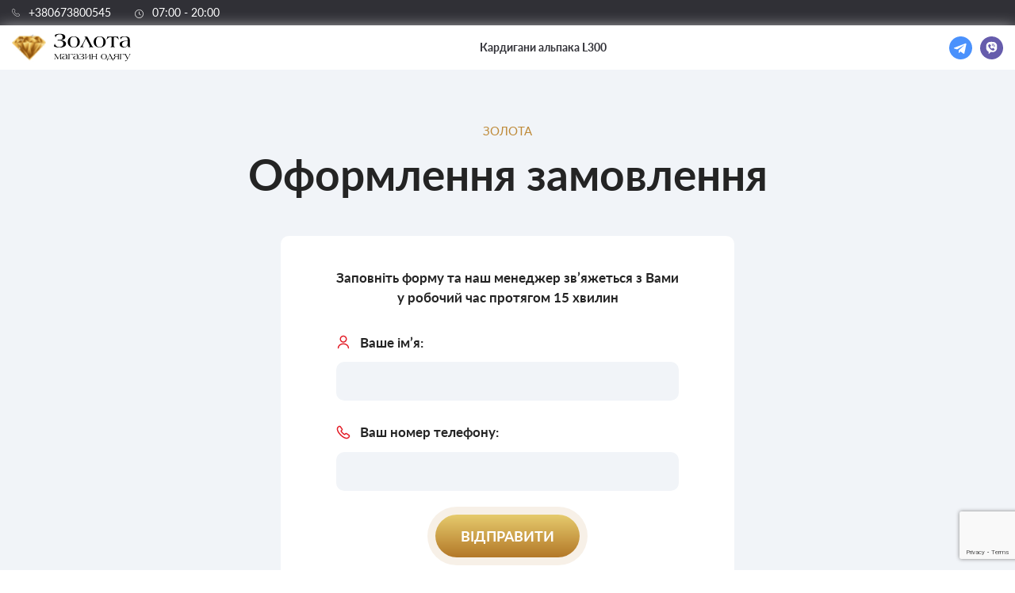

--- FILE ---
content_type: text/html; charset=UTF-8
request_url: https://zolotaya.km.ua/oformlennia-zamovlennia/?product_url=https://zolotaya.km.ua/wp-content/uploads/2023/07/84358326.webp&product_name=%D0%A1%D1%83%D0%BA%D0%BD%D1%8F%20%D0%B6%D1%96%D0%BD%D0%BE%D1%87%D0%B0%20P075&product_price=599%20%D0%B3%D1%80%D0%BD&product_sku=P075
body_size: 7996
content:

<!DOCTYPE html>
<html lang="ua">
<head>
	<meta charset="UTF-8">
	<meta name="viewport" content="width=device-width, user-scalable=no">

	<title>Оформлення замовлення &#8211; Золота</title>
<meta name='robots' content='max-image-preview:large' />
<script type="text/javascript">
/* <![CDATA[ */
window._wpemojiSettings = {"baseUrl":"https:\/\/s.w.org\/images\/core\/emoji\/15.0.3\/72x72\/","ext":".png","svgUrl":"https:\/\/s.w.org\/images\/core\/emoji\/15.0.3\/svg\/","svgExt":".svg","source":{"concatemoji":"https:\/\/zolotaya.km.ua\/wp-includes\/js\/wp-emoji-release.min.js?ver=6.5.7"}};
/*! This file is auto-generated */
!function(i,n){var o,s,e;function c(e){try{var t={supportTests:e,timestamp:(new Date).valueOf()};sessionStorage.setItem(o,JSON.stringify(t))}catch(e){}}function p(e,t,n){e.clearRect(0,0,e.canvas.width,e.canvas.height),e.fillText(t,0,0);var t=new Uint32Array(e.getImageData(0,0,e.canvas.width,e.canvas.height).data),r=(e.clearRect(0,0,e.canvas.width,e.canvas.height),e.fillText(n,0,0),new Uint32Array(e.getImageData(0,0,e.canvas.width,e.canvas.height).data));return t.every(function(e,t){return e===r[t]})}function u(e,t,n){switch(t){case"flag":return n(e,"\ud83c\udff3\ufe0f\u200d\u26a7\ufe0f","\ud83c\udff3\ufe0f\u200b\u26a7\ufe0f")?!1:!n(e,"\ud83c\uddfa\ud83c\uddf3","\ud83c\uddfa\u200b\ud83c\uddf3")&&!n(e,"\ud83c\udff4\udb40\udc67\udb40\udc62\udb40\udc65\udb40\udc6e\udb40\udc67\udb40\udc7f","\ud83c\udff4\u200b\udb40\udc67\u200b\udb40\udc62\u200b\udb40\udc65\u200b\udb40\udc6e\u200b\udb40\udc67\u200b\udb40\udc7f");case"emoji":return!n(e,"\ud83d\udc26\u200d\u2b1b","\ud83d\udc26\u200b\u2b1b")}return!1}function f(e,t,n){var r="undefined"!=typeof WorkerGlobalScope&&self instanceof WorkerGlobalScope?new OffscreenCanvas(300,150):i.createElement("canvas"),a=r.getContext("2d",{willReadFrequently:!0}),o=(a.textBaseline="top",a.font="600 32px Arial",{});return e.forEach(function(e){o[e]=t(a,e,n)}),o}function t(e){var t=i.createElement("script");t.src=e,t.defer=!0,i.head.appendChild(t)}"undefined"!=typeof Promise&&(o="wpEmojiSettingsSupports",s=["flag","emoji"],n.supports={everything:!0,everythingExceptFlag:!0},e=new Promise(function(e){i.addEventListener("DOMContentLoaded",e,{once:!0})}),new Promise(function(t){var n=function(){try{var e=JSON.parse(sessionStorage.getItem(o));if("object"==typeof e&&"number"==typeof e.timestamp&&(new Date).valueOf()<e.timestamp+604800&&"object"==typeof e.supportTests)return e.supportTests}catch(e){}return null}();if(!n){if("undefined"!=typeof Worker&&"undefined"!=typeof OffscreenCanvas&&"undefined"!=typeof URL&&URL.createObjectURL&&"undefined"!=typeof Blob)try{var e="postMessage("+f.toString()+"("+[JSON.stringify(s),u.toString(),p.toString()].join(",")+"));",r=new Blob([e],{type:"text/javascript"}),a=new Worker(URL.createObjectURL(r),{name:"wpTestEmojiSupports"});return void(a.onmessage=function(e){c(n=e.data),a.terminate(),t(n)})}catch(e){}c(n=f(s,u,p))}t(n)}).then(function(e){for(var t in e)n.supports[t]=e[t],n.supports.everything=n.supports.everything&&n.supports[t],"flag"!==t&&(n.supports.everythingExceptFlag=n.supports.everythingExceptFlag&&n.supports[t]);n.supports.everythingExceptFlag=n.supports.everythingExceptFlag&&!n.supports.flag,n.DOMReady=!1,n.readyCallback=function(){n.DOMReady=!0}}).then(function(){return e}).then(function(){var e;n.supports.everything||(n.readyCallback(),(e=n.source||{}).concatemoji?t(e.concatemoji):e.wpemoji&&e.twemoji&&(t(e.twemoji),t(e.wpemoji)))}))}((window,document),window._wpemojiSettings);
/* ]]> */
</script>

<style id='wp-emoji-styles-inline-css' type='text/css'>

	img.wp-smiley, img.emoji {
		display: inline !important;
		border: none !important;
		box-shadow: none !important;
		height: 1em !important;
		width: 1em !important;
		margin: 0 0.07em !important;
		vertical-align: -0.1em !important;
		background: none !important;
		padding: 0 !important;
	}
</style>
<link rel='stylesheet' id='wp-block-library-css' href='https://zolotaya.km.ua/wp-includes/css/dist/block-library/style.min.css?ver=6.5.7' type='text/css' media='all' />
<style id='classic-theme-styles-inline-css' type='text/css'>
/*! This file is auto-generated */
.wp-block-button__link{color:#fff;background-color:#32373c;border-radius:9999px;box-shadow:none;text-decoration:none;padding:calc(.667em + 2px) calc(1.333em + 2px);font-size:1.125em}.wp-block-file__button{background:#32373c;color:#fff;text-decoration:none}
</style>
<style id='global-styles-inline-css' type='text/css'>
body{--wp--preset--color--black: #000000;--wp--preset--color--cyan-bluish-gray: #abb8c3;--wp--preset--color--white: #ffffff;--wp--preset--color--pale-pink: #f78da7;--wp--preset--color--vivid-red: #cf2e2e;--wp--preset--color--luminous-vivid-orange: #ff6900;--wp--preset--color--luminous-vivid-amber: #fcb900;--wp--preset--color--light-green-cyan: #7bdcb5;--wp--preset--color--vivid-green-cyan: #00d084;--wp--preset--color--pale-cyan-blue: #8ed1fc;--wp--preset--color--vivid-cyan-blue: #0693e3;--wp--preset--color--vivid-purple: #9b51e0;--wp--preset--gradient--vivid-cyan-blue-to-vivid-purple: linear-gradient(135deg,rgba(6,147,227,1) 0%,rgb(155,81,224) 100%);--wp--preset--gradient--light-green-cyan-to-vivid-green-cyan: linear-gradient(135deg,rgb(122,220,180) 0%,rgb(0,208,130) 100%);--wp--preset--gradient--luminous-vivid-amber-to-luminous-vivid-orange: linear-gradient(135deg,rgba(252,185,0,1) 0%,rgba(255,105,0,1) 100%);--wp--preset--gradient--luminous-vivid-orange-to-vivid-red: linear-gradient(135deg,rgba(255,105,0,1) 0%,rgb(207,46,46) 100%);--wp--preset--gradient--very-light-gray-to-cyan-bluish-gray: linear-gradient(135deg,rgb(238,238,238) 0%,rgb(169,184,195) 100%);--wp--preset--gradient--cool-to-warm-spectrum: linear-gradient(135deg,rgb(74,234,220) 0%,rgb(151,120,209) 20%,rgb(207,42,186) 40%,rgb(238,44,130) 60%,rgb(251,105,98) 80%,rgb(254,248,76) 100%);--wp--preset--gradient--blush-light-purple: linear-gradient(135deg,rgb(255,206,236) 0%,rgb(152,150,240) 100%);--wp--preset--gradient--blush-bordeaux: linear-gradient(135deg,rgb(254,205,165) 0%,rgb(254,45,45) 50%,rgb(107,0,62) 100%);--wp--preset--gradient--luminous-dusk: linear-gradient(135deg,rgb(255,203,112) 0%,rgb(199,81,192) 50%,rgb(65,88,208) 100%);--wp--preset--gradient--pale-ocean: linear-gradient(135deg,rgb(255,245,203) 0%,rgb(182,227,212) 50%,rgb(51,167,181) 100%);--wp--preset--gradient--electric-grass: linear-gradient(135deg,rgb(202,248,128) 0%,rgb(113,206,126) 100%);--wp--preset--gradient--midnight: linear-gradient(135deg,rgb(2,3,129) 0%,rgb(40,116,252) 100%);--wp--preset--font-size--small: 13px;--wp--preset--font-size--medium: 20px;--wp--preset--font-size--large: 36px;--wp--preset--font-size--x-large: 42px;--wp--preset--spacing--20: 0.44rem;--wp--preset--spacing--30: 0.67rem;--wp--preset--spacing--40: 1rem;--wp--preset--spacing--50: 1.5rem;--wp--preset--spacing--60: 2.25rem;--wp--preset--spacing--70: 3.38rem;--wp--preset--spacing--80: 5.06rem;--wp--preset--shadow--natural: 6px 6px 9px rgba(0, 0, 0, 0.2);--wp--preset--shadow--deep: 12px 12px 50px rgba(0, 0, 0, 0.4);--wp--preset--shadow--sharp: 6px 6px 0px rgba(0, 0, 0, 0.2);--wp--preset--shadow--outlined: 6px 6px 0px -3px rgba(255, 255, 255, 1), 6px 6px rgba(0, 0, 0, 1);--wp--preset--shadow--crisp: 6px 6px 0px rgba(0, 0, 0, 1);}:where(.is-layout-flex){gap: 0.5em;}:where(.is-layout-grid){gap: 0.5em;}body .is-layout-flex{display: flex;}body .is-layout-flex{flex-wrap: wrap;align-items: center;}body .is-layout-flex > *{margin: 0;}body .is-layout-grid{display: grid;}body .is-layout-grid > *{margin: 0;}:where(.wp-block-columns.is-layout-flex){gap: 2em;}:where(.wp-block-columns.is-layout-grid){gap: 2em;}:where(.wp-block-post-template.is-layout-flex){gap: 1.25em;}:where(.wp-block-post-template.is-layout-grid){gap: 1.25em;}.has-black-color{color: var(--wp--preset--color--black) !important;}.has-cyan-bluish-gray-color{color: var(--wp--preset--color--cyan-bluish-gray) !important;}.has-white-color{color: var(--wp--preset--color--white) !important;}.has-pale-pink-color{color: var(--wp--preset--color--pale-pink) !important;}.has-vivid-red-color{color: var(--wp--preset--color--vivid-red) !important;}.has-luminous-vivid-orange-color{color: var(--wp--preset--color--luminous-vivid-orange) !important;}.has-luminous-vivid-amber-color{color: var(--wp--preset--color--luminous-vivid-amber) !important;}.has-light-green-cyan-color{color: var(--wp--preset--color--light-green-cyan) !important;}.has-vivid-green-cyan-color{color: var(--wp--preset--color--vivid-green-cyan) !important;}.has-pale-cyan-blue-color{color: var(--wp--preset--color--pale-cyan-blue) !important;}.has-vivid-cyan-blue-color{color: var(--wp--preset--color--vivid-cyan-blue) !important;}.has-vivid-purple-color{color: var(--wp--preset--color--vivid-purple) !important;}.has-black-background-color{background-color: var(--wp--preset--color--black) !important;}.has-cyan-bluish-gray-background-color{background-color: var(--wp--preset--color--cyan-bluish-gray) !important;}.has-white-background-color{background-color: var(--wp--preset--color--white) !important;}.has-pale-pink-background-color{background-color: var(--wp--preset--color--pale-pink) !important;}.has-vivid-red-background-color{background-color: var(--wp--preset--color--vivid-red) !important;}.has-luminous-vivid-orange-background-color{background-color: var(--wp--preset--color--luminous-vivid-orange) !important;}.has-luminous-vivid-amber-background-color{background-color: var(--wp--preset--color--luminous-vivid-amber) !important;}.has-light-green-cyan-background-color{background-color: var(--wp--preset--color--light-green-cyan) !important;}.has-vivid-green-cyan-background-color{background-color: var(--wp--preset--color--vivid-green-cyan) !important;}.has-pale-cyan-blue-background-color{background-color: var(--wp--preset--color--pale-cyan-blue) !important;}.has-vivid-cyan-blue-background-color{background-color: var(--wp--preset--color--vivid-cyan-blue) !important;}.has-vivid-purple-background-color{background-color: var(--wp--preset--color--vivid-purple) !important;}.has-black-border-color{border-color: var(--wp--preset--color--black) !important;}.has-cyan-bluish-gray-border-color{border-color: var(--wp--preset--color--cyan-bluish-gray) !important;}.has-white-border-color{border-color: var(--wp--preset--color--white) !important;}.has-pale-pink-border-color{border-color: var(--wp--preset--color--pale-pink) !important;}.has-vivid-red-border-color{border-color: var(--wp--preset--color--vivid-red) !important;}.has-luminous-vivid-orange-border-color{border-color: var(--wp--preset--color--luminous-vivid-orange) !important;}.has-luminous-vivid-amber-border-color{border-color: var(--wp--preset--color--luminous-vivid-amber) !important;}.has-light-green-cyan-border-color{border-color: var(--wp--preset--color--light-green-cyan) !important;}.has-vivid-green-cyan-border-color{border-color: var(--wp--preset--color--vivid-green-cyan) !important;}.has-pale-cyan-blue-border-color{border-color: var(--wp--preset--color--pale-cyan-blue) !important;}.has-vivid-cyan-blue-border-color{border-color: var(--wp--preset--color--vivid-cyan-blue) !important;}.has-vivid-purple-border-color{border-color: var(--wp--preset--color--vivid-purple) !important;}.has-vivid-cyan-blue-to-vivid-purple-gradient-background{background: var(--wp--preset--gradient--vivid-cyan-blue-to-vivid-purple) !important;}.has-light-green-cyan-to-vivid-green-cyan-gradient-background{background: var(--wp--preset--gradient--light-green-cyan-to-vivid-green-cyan) !important;}.has-luminous-vivid-amber-to-luminous-vivid-orange-gradient-background{background: var(--wp--preset--gradient--luminous-vivid-amber-to-luminous-vivid-orange) !important;}.has-luminous-vivid-orange-to-vivid-red-gradient-background{background: var(--wp--preset--gradient--luminous-vivid-orange-to-vivid-red) !important;}.has-very-light-gray-to-cyan-bluish-gray-gradient-background{background: var(--wp--preset--gradient--very-light-gray-to-cyan-bluish-gray) !important;}.has-cool-to-warm-spectrum-gradient-background{background: var(--wp--preset--gradient--cool-to-warm-spectrum) !important;}.has-blush-light-purple-gradient-background{background: var(--wp--preset--gradient--blush-light-purple) !important;}.has-blush-bordeaux-gradient-background{background: var(--wp--preset--gradient--blush-bordeaux) !important;}.has-luminous-dusk-gradient-background{background: var(--wp--preset--gradient--luminous-dusk) !important;}.has-pale-ocean-gradient-background{background: var(--wp--preset--gradient--pale-ocean) !important;}.has-electric-grass-gradient-background{background: var(--wp--preset--gradient--electric-grass) !important;}.has-midnight-gradient-background{background: var(--wp--preset--gradient--midnight) !important;}.has-small-font-size{font-size: var(--wp--preset--font-size--small) !important;}.has-medium-font-size{font-size: var(--wp--preset--font-size--medium) !important;}.has-large-font-size{font-size: var(--wp--preset--font-size--large) !important;}.has-x-large-font-size{font-size: var(--wp--preset--font-size--x-large) !important;}
.wp-block-navigation a:where(:not(.wp-element-button)){color: inherit;}
:where(.wp-block-post-template.is-layout-flex){gap: 1.25em;}:where(.wp-block-post-template.is-layout-grid){gap: 1.25em;}
:where(.wp-block-columns.is-layout-flex){gap: 2em;}:where(.wp-block-columns.is-layout-grid){gap: 2em;}
.wp-block-pullquote{font-size: 1.5em;line-height: 1.6;}
</style>
<link rel='stylesheet' id='style-css' href='https://zolotaya.km.ua/wp-content/themes/IlariaSoft_1/style.css?ver=6.5.7' type='text/css' media='all' />
<link rel='stylesheet' id='core-css' href='https://zolotaya.km.ua/wp-content/themes/IlariaSoft_1/assets/css/core.css?ver=6.5.7' type='text/css' media='all' />
<link rel='stylesheet' id='zolotaya-css' href='https://zolotaya.km.ua/wp-content/themes/IlariaSoft_1/assets/css/zolotaya.css?ver=6.5.7' type='text/css' media='all' />
<link rel='stylesheet' id='core_adaptive-css' href='https://zolotaya.km.ua/wp-content/themes/IlariaSoft_1/assets/css/core_adaptive.css?ver=6.5.7' type='text/css' media='all' />
<link rel='stylesheet' id='adaptive-css' href='https://zolotaya.km.ua/wp-content/themes/IlariaSoft_1/assets/css/adaptive.css?ver=6.5.7' type='text/css' media='all' />
<link rel='stylesheet' id='fonts-css' href='https://zolotaya.km.ua/wp-content/themes/IlariaSoft_1/assets/css/fonts.css?ver=6.5.7' type='text/css' media='all' />
<link rel='stylesheet' id='fancybox-css' href='https://zolotaya.km.ua/wp-content/themes/IlariaSoft_1/assets/css/fancybox.css?ver=6.5.7' type='text/css' media='all' />
<link rel='stylesheet' id='navi-css' href='https://zolotaya.km.ua/wp-content/themes/IlariaSoft_1/assets/css/nav.css?ver=6.5.7' type='text/css' media='all' />
<link rel='stylesheet' id='reset-css' href='https://zolotaya.km.ua/wp-content/themes/IlariaSoft_1/assets/css/reset.css?ver=6.5.7' type='text/css' media='all' />
<link rel="https://api.w.org/" href="https://zolotaya.km.ua/wp-json/" /><link rel="alternate" type="application/json" href="https://zolotaya.km.ua/wp-json/wp/v2/pages/990" /><link rel="EditURI" type="application/rsd+xml" title="RSD" href="https://zolotaya.km.ua/xmlrpc.php?rsd" />
<meta name="generator" content="WordPress 6.5.7" />
<link rel="canonical" href="https://zolotaya.km.ua/oformlennia-zamovlennia/" />
<link rel='shortlink' href='https://zolotaya.km.ua/?p=990' />
<link rel="alternate" type="application/json+oembed" href="https://zolotaya.km.ua/wp-json/oembed/1.0/embed?url=https%3A%2F%2Fzolotaya.km.ua%2Foformlennia-zamovlennia%2F" />
<link rel="alternate" type="text/xml+oembed" href="https://zolotaya.km.ua/wp-json/oembed/1.0/embed?url=https%3A%2F%2Fzolotaya.km.ua%2Foformlennia-zamovlennia%2F&#038;format=xml" />
<link rel="icon" href="https://zolotaya.km.ua/wp-content/uploads/2023/07/cropped-logo-32x32.png" sizes="32x32" />
<link rel="icon" href="https://zolotaya.km.ua/wp-content/uploads/2023/07/cropped-logo-192x192.png" sizes="192x192" />
<link rel="apple-touch-icon" href="https://zolotaya.km.ua/wp-content/uploads/2023/07/cropped-logo-180x180.png" />
<meta name="msapplication-TileImage" content="https://zolotaya.km.ua/wp-content/uploads/2023/07/cropped-logo-270x270.png" />


	<!-- Meta Pixel Code -->
<script>
!function(f,b,e,v,n,t,s)
{if(f.fbq)return;n=f.fbq=function(){n.callMethod?
n.callMethod.apply(n,arguments):n.queue.push(arguments)};
if(!f._fbq)f._fbq=n;n.push=n;n.loaded=!0;n.version='2.0';
n.queue=[];t=b.createElement(e);t.async=!0;
t.src=v;s=b.getElementsByTagName(e)[0];
s.parentNode.insertBefore(t,s)}(window, document,'script',
'https://connect.facebook.net/en_US/fbevents.js');
fbq('init', '593265631592193');
fbq('track', 'PageView');
</script>
<noscript><img height="1" width="1" style="display:none"
src="https://www.facebook.com/tr?id=593265631592193&ev=PageView&noscript=1"
/></noscript>
<!-- End Meta Pixel Code -->
<!-- підключення reCAPTCHA -->
<script src="https://www.google.com/recaptcha/api.js?render=6LevvRkrAAAAALz8f_C7IgSPVLCvMP8F1r7rTp5v"></script>
<script>
  grecaptcha.ready(function() {
    grecaptcha.execute('6LevvRkrAAAAALz8f_C7IgSPVLCvMP8F1r7rTp5v', {action: 'form_submit'}).then(function(token) {
      document.getElementById('recaptcha_token').value = token;
    });
  });
</script>
	
</head>
<body>
	

	<section style="background-color: #303036;">
		<div class="wrapper">
			<div class="header_line_row">
				<div class="header_line_contacts_box">
				   <div class="header_line_mail"><img src="https://zolotaya.km.ua/wp-content/themes/IlariaSoft_1/assets/img/mail.svg" class="header_line_contact_icon"><a href="mailto:mail@mail.ua" class="header_line_link">mail@mail.ua</a></div>
			       <div class="header_line_phone"><img src="https://zolotaya.km.ua/wp-content/themes/IlariaSoft_1/assets/img/phone.svg" class="header_line_contact_icon"><a href="tel:+380673800545" class="header_line_link">+380673800545</a></div>
				   <div class="header_line_timework"><img src="https://zolotaya.km.ua/wp-content/themes/IlariaSoft_1/assets/img/clock.svg" class="header_line_contact_icon"><span class="header_time_class">07:00 - 20:00</span></div>
				</div><!-- header_line_contacts_box -->
				<div class="header_line_social_box">
					<div class="header_line_social"><a href=""><img src="https://zolotaya.km.ua/wp-content/themes/IlariaSoft_1/assets/img/facebook.svg"></a></div>
					<div class="header_line_social header_line_social_mr_none"><a href=""><img src="https://zolotaya.km.ua/wp-content/themes/IlariaSoft_1/assets/img/instagram.svg"></a></div>
				</div><!-- header_line_social_box -->
			</div><!-- header_line_row -->
		</div><!-- wrapper -->
	</section>	

	<header>
		<div class="wrapper">	
		<div class="header_row">
			<div class="header_logo_part">
				<a href="/"><div class="header_logo_box"><img src="https://zolotaya.km.ua/wp-content/uploads/2023/07/logo.svg" class="logo_retina"></div></a>
			</div><!-- header_logo_part -->
			<div class="header_menu_box">
				<div class="menu-top-container"><ul id="menu-top" class="header_nav"><li id="menu-item-638" class="menu-item menu-item-type-post_type menu-item-object-page menu-item-home menu-item-638"><a href="https://zolotaya.km.ua/">Кардигани альпака L300</a></li>
</ul></div>					
			</div><!-- header_menu_box -->
			<div class="header_messenger_part">
				<div class="header_messenger_icon_box">
					<a href="https://t.me/%2B380673800545" class="header_mes_link"><img src="https://zolotaya.km.ua/wp-content/themes/IlariaSoft_1/assets/img/telegram.svg" class="header_mes_link_retina"></a>
				</div><!-- header_messenger_icon_box -->
				<div class="header_messenger_icon_box header_mess_mr_none">
					<a href="viber://chat?number=%2B380673800545" class="header_mes_link"><img src="https://zolotaya.km.ua/wp-content/themes/IlariaSoft_1/assets/img/viber.svg" class="header_mes_link_retina"></a>
				</div><!-- header_messenger_icon_box -->				
			</div><!-- header_messenger_part -->
			<div class="header_hamb_menu_icon_box">
				<a href="#"></a>
			</div>

			<!-- mobile_nav -->			
			<div class="header_mobile_nav">			
				<div class="background" data-fancybox data-src="#mobile_nav_fancy">
				  <div class="trigger"><span></span><span></span><span style="margin: 0;"></span></div>
				</div><!-- background -->
			</div><!-- header_mobile_nav -->	

		</div><!-- header_row -->
	</div><!-- wrapper -->
</header>

<div id="mobile_nav_fancy" style="display:none;">
	<div class="menu-top-container"><ul id="menu-top-1" class="mobile_nav_container"><li class="menu-item menu-item-type-post_type menu-item-object-page menu-item-home menu-item-638"><a href="https://zolotaya.km.ua/">Кардигани альпака L300</a></li>
</ul></div></div><!-- mobile_nav_fancy -->


<section style="background-color: #F1F4F8; height: 100vh;">
	<div class="wrapper">
		<div class="services_type1_uptitle">ЗОЛОТА</div>
		<div class="services_type1_title">Оформлення замовлення</div>

		<div class="form_type1_container">
		  <form action="https://zolotaya.km.ua/wp-content/themes/IlariaSoft_1/telegram.php" method="POST" class="form_type1_tag">
			 <div class="form_type1_title">Заповніть форму та наш менеджер зв’яжеться з Вами<br />
у робочий час протягом 15 хвилин</div>

			 <input type="hidden" name="product_name" value="Сукня жіноча P075" />
			 <input type="hidden" name="product_price" value="599 грн" />
			 <input type="hidden" name="product_url" value="https://zolotaya.km.ua/wp-content/uploads/2023/07/84358326.webp" />
			 <input type="hidden" name="product_sku" value="P075" />

			 <div class="form_type1_input_box">
			 	<div class="form_type1_input_title_box">
			 		<div class="form_type1_input_title_icon"><img decoding="async" src="https://zolotaya.km.ua/wp-content/themes/IlariaSoft_1/assets/img/profile.svg" class="form_type1_input_icon_height"></div>
			 		<div class="form_type1_input_title">Ваше ім’я:</div>
			 	</div><!-- form_type1_input_title_box -->
			 	<div class="form_type1_input_box_row">
			 		<input type="text" class="form_type1_input" required name="name" placeholder="">
			 	</div><!-- form_type1_input_box_row -->
			 </div><!-- form_type1_input_box -->

			 <div class="form_type1_input_box">
			 	<div class="form_type1_input_title_box">
			 		<div class="form_type1_input_title_icon"><img decoding="async" src="https://zolotaya.km.ua/wp-content/themes/IlariaSoft_1/assets/img/phone_form.svg" class="form_type1_input_icon_height"></div>
			 		<div class="form_type1_input_title">Ваш номер телефону:</div>
			 	</div><!-- form_type1_input_title_box -->
			 	<div class="form_type1_input_box_row">
			 		<input type="text" class="form_type1_input" required name="phone" placeholder="">
			 	</div><!-- form_type1_input_box_row -->
			 </div><!-- form_type1_input_box -->

			 <input type="hidden" name="recaptcha_token" id="recaptcha_token">

			 <div class="form_type1_btn">
			 	<button class="btn" type="submit" id="submit_btn">ВІДПРАВИТИ</button>
			 	<div class="form_type1_text_after_btn">Дані надійно захищені</div>
			 </div><!-- form_type1_btn -->		 

		  </form>
		</div><!-- form_type1_container -->
	</div><!-- wrapper -->
</section>

<script src="https://cdnjs.cloudflare.com/ajax/libs/jquery.inputmask/5.0.7/jquery.inputmask.min.js"></script>

<script>
	jQuery(document).ready(function($) {
		$('input[name="phone"]').inputmask({
			mask: '+38 099 999 99 99',
			placeholder: '',
			showMaskOnHover: false,
			clearIncomplete: true
		});
	});
</script>

<script>
document.addEventListener("DOMContentLoaded", function() {
    const form = document.querySelector(".form_type1_tag");
    const submitButton = document.getElementById("submit_btn");

    if (form && submitButton) {
        form.addEventListener("submit", function() {
            submitButton.disabled = true;
            submitButton.innerText = "Відправлення...";
        });
    }
});
</script>

<script>
document.addEventListener("DOMContentLoaded", function () {
	const form = document.querySelector(".form_type1_tag");
	const submitButton = document.getElementById("submit_btn");
	const defaultText = "ВІДПРАВИТИ";
	const BLOCK_DURATION = 3 * 60 * 1000; // 3 хвилини

	function getTimeLeft() {
		const savedTime = localStorage.getItem("form_block_time");
		if (!savedTime) return 0;
		const timePassed = Date.now() - parseInt(savedTime, 10);
		return Math.max(0, BLOCK_DURATION - timePassed);
	}

	function blockButton() {
		submitButton.disabled = true;
		const interval = setInterval(() => {
			const timeLeft = getTimeLeft();
			if (timeLeft <= 0) {
				clearInterval(interval);
				submitButton.disabled = false;
				submitButton.innerText = defaultText;
				localStorage.removeItem("form_block_time");
			} else {
				const minutes = Math.floor(timeLeft / 1000 / 60);
				const seconds = Math.floor((timeLeft / 1000) % 60);
				submitButton.innerText = `Зачекайте: ${minutes}:${String(seconds).padStart(2, '0')}`;
			}
		}, 1000);
	}

	if (getTimeLeft() > 0) {
		blockButton();
	}

	if (form && submitButton) {
		form.addEventListener("submit", function (e) {
			if (getTimeLeft() > 0) {
				e.preventDefault();
				alert("Будь ласка, зачекайте 3 хвилини перед повторною відправкою.");
				return;
			}
			localStorage.setItem("form_block_time", Date.now().toString());
			blockButton();
		});
	}
});
</script>


<script type="text/javascript" src="https://zolotaya.km.ua/wp-includes/js/jquery/jquery.min.js?ver=3.7.1" id="jquery-core-js"></script>
<script type="text/javascript" src="https://zolotaya.km.ua/wp-includes/js/jquery/jquery-migrate.min.js?ver=3.4.1" id="jquery-migrate-js"></script>
<script type="text/javascript" src="https://zolotaya.km.ua/wp-content/themes/IlariaSoft_1/assets/js/fancybox.js?ver=6.5.7" id="fancybox-js"></script>
<script type="text/javascript" src="https://zolotaya.km.ua/wp-content/themes/IlariaSoft_1/assets/js/nav.js?ver=6.5.7" id="navi-js"></script>
<script type="text/javascript" src="https://zolotaya.km.ua/wp-content/themes/IlariaSoft_1/assets/js/core.js?ver=6.5.7" id="core-js"></script>

<footer>
	<div class="wrapper">
		<div class="footer_logo_box">
			<a href="/"><img src="https://zolotaya.km.ua/wp-content/uploads/2023/07/logo.png" class="footer_logo_retina"></a>
		</div><!-- footer_logo_box -->
		<div class="footer_text">Магазин жіночого одягу<br />
<br />
<span style="color:#fff; font-weight: 700;">+380673800545</span></div>
		<div class="footer_dev">
		</div>
	</div><!-- wrapper -->
</footer>




</body>
</html>

<!-- Page cached by LiteSpeed Cache 7.6.2 on 2026-01-10 06:01:14 -->

--- FILE ---
content_type: text/html; charset=utf-8
request_url: https://www.google.com/recaptcha/api2/anchor?ar=1&k=6LevvRkrAAAAALz8f_C7IgSPVLCvMP8F1r7rTp5v&co=aHR0cHM6Ly96b2xvdGF5YS5rbS51YTo0NDM.&hl=en&v=9TiwnJFHeuIw_s0wSd3fiKfN&size=invisible&anchor-ms=20000&execute-ms=30000&cb=r2lpls2hgqet
body_size: 48009
content:
<!DOCTYPE HTML><html dir="ltr" lang="en"><head><meta http-equiv="Content-Type" content="text/html; charset=UTF-8">
<meta http-equiv="X-UA-Compatible" content="IE=edge">
<title>reCAPTCHA</title>
<style type="text/css">
/* cyrillic-ext */
@font-face {
  font-family: 'Roboto';
  font-style: normal;
  font-weight: 400;
  font-stretch: 100%;
  src: url(//fonts.gstatic.com/s/roboto/v48/KFO7CnqEu92Fr1ME7kSn66aGLdTylUAMa3GUBHMdazTgWw.woff2) format('woff2');
  unicode-range: U+0460-052F, U+1C80-1C8A, U+20B4, U+2DE0-2DFF, U+A640-A69F, U+FE2E-FE2F;
}
/* cyrillic */
@font-face {
  font-family: 'Roboto';
  font-style: normal;
  font-weight: 400;
  font-stretch: 100%;
  src: url(//fonts.gstatic.com/s/roboto/v48/KFO7CnqEu92Fr1ME7kSn66aGLdTylUAMa3iUBHMdazTgWw.woff2) format('woff2');
  unicode-range: U+0301, U+0400-045F, U+0490-0491, U+04B0-04B1, U+2116;
}
/* greek-ext */
@font-face {
  font-family: 'Roboto';
  font-style: normal;
  font-weight: 400;
  font-stretch: 100%;
  src: url(//fonts.gstatic.com/s/roboto/v48/KFO7CnqEu92Fr1ME7kSn66aGLdTylUAMa3CUBHMdazTgWw.woff2) format('woff2');
  unicode-range: U+1F00-1FFF;
}
/* greek */
@font-face {
  font-family: 'Roboto';
  font-style: normal;
  font-weight: 400;
  font-stretch: 100%;
  src: url(//fonts.gstatic.com/s/roboto/v48/KFO7CnqEu92Fr1ME7kSn66aGLdTylUAMa3-UBHMdazTgWw.woff2) format('woff2');
  unicode-range: U+0370-0377, U+037A-037F, U+0384-038A, U+038C, U+038E-03A1, U+03A3-03FF;
}
/* math */
@font-face {
  font-family: 'Roboto';
  font-style: normal;
  font-weight: 400;
  font-stretch: 100%;
  src: url(//fonts.gstatic.com/s/roboto/v48/KFO7CnqEu92Fr1ME7kSn66aGLdTylUAMawCUBHMdazTgWw.woff2) format('woff2');
  unicode-range: U+0302-0303, U+0305, U+0307-0308, U+0310, U+0312, U+0315, U+031A, U+0326-0327, U+032C, U+032F-0330, U+0332-0333, U+0338, U+033A, U+0346, U+034D, U+0391-03A1, U+03A3-03A9, U+03B1-03C9, U+03D1, U+03D5-03D6, U+03F0-03F1, U+03F4-03F5, U+2016-2017, U+2034-2038, U+203C, U+2040, U+2043, U+2047, U+2050, U+2057, U+205F, U+2070-2071, U+2074-208E, U+2090-209C, U+20D0-20DC, U+20E1, U+20E5-20EF, U+2100-2112, U+2114-2115, U+2117-2121, U+2123-214F, U+2190, U+2192, U+2194-21AE, U+21B0-21E5, U+21F1-21F2, U+21F4-2211, U+2213-2214, U+2216-22FF, U+2308-230B, U+2310, U+2319, U+231C-2321, U+2336-237A, U+237C, U+2395, U+239B-23B7, U+23D0, U+23DC-23E1, U+2474-2475, U+25AF, U+25B3, U+25B7, U+25BD, U+25C1, U+25CA, U+25CC, U+25FB, U+266D-266F, U+27C0-27FF, U+2900-2AFF, U+2B0E-2B11, U+2B30-2B4C, U+2BFE, U+3030, U+FF5B, U+FF5D, U+1D400-1D7FF, U+1EE00-1EEFF;
}
/* symbols */
@font-face {
  font-family: 'Roboto';
  font-style: normal;
  font-weight: 400;
  font-stretch: 100%;
  src: url(//fonts.gstatic.com/s/roboto/v48/KFO7CnqEu92Fr1ME7kSn66aGLdTylUAMaxKUBHMdazTgWw.woff2) format('woff2');
  unicode-range: U+0001-000C, U+000E-001F, U+007F-009F, U+20DD-20E0, U+20E2-20E4, U+2150-218F, U+2190, U+2192, U+2194-2199, U+21AF, U+21E6-21F0, U+21F3, U+2218-2219, U+2299, U+22C4-22C6, U+2300-243F, U+2440-244A, U+2460-24FF, U+25A0-27BF, U+2800-28FF, U+2921-2922, U+2981, U+29BF, U+29EB, U+2B00-2BFF, U+4DC0-4DFF, U+FFF9-FFFB, U+10140-1018E, U+10190-1019C, U+101A0, U+101D0-101FD, U+102E0-102FB, U+10E60-10E7E, U+1D2C0-1D2D3, U+1D2E0-1D37F, U+1F000-1F0FF, U+1F100-1F1AD, U+1F1E6-1F1FF, U+1F30D-1F30F, U+1F315, U+1F31C, U+1F31E, U+1F320-1F32C, U+1F336, U+1F378, U+1F37D, U+1F382, U+1F393-1F39F, U+1F3A7-1F3A8, U+1F3AC-1F3AF, U+1F3C2, U+1F3C4-1F3C6, U+1F3CA-1F3CE, U+1F3D4-1F3E0, U+1F3ED, U+1F3F1-1F3F3, U+1F3F5-1F3F7, U+1F408, U+1F415, U+1F41F, U+1F426, U+1F43F, U+1F441-1F442, U+1F444, U+1F446-1F449, U+1F44C-1F44E, U+1F453, U+1F46A, U+1F47D, U+1F4A3, U+1F4B0, U+1F4B3, U+1F4B9, U+1F4BB, U+1F4BF, U+1F4C8-1F4CB, U+1F4D6, U+1F4DA, U+1F4DF, U+1F4E3-1F4E6, U+1F4EA-1F4ED, U+1F4F7, U+1F4F9-1F4FB, U+1F4FD-1F4FE, U+1F503, U+1F507-1F50B, U+1F50D, U+1F512-1F513, U+1F53E-1F54A, U+1F54F-1F5FA, U+1F610, U+1F650-1F67F, U+1F687, U+1F68D, U+1F691, U+1F694, U+1F698, U+1F6AD, U+1F6B2, U+1F6B9-1F6BA, U+1F6BC, U+1F6C6-1F6CF, U+1F6D3-1F6D7, U+1F6E0-1F6EA, U+1F6F0-1F6F3, U+1F6F7-1F6FC, U+1F700-1F7FF, U+1F800-1F80B, U+1F810-1F847, U+1F850-1F859, U+1F860-1F887, U+1F890-1F8AD, U+1F8B0-1F8BB, U+1F8C0-1F8C1, U+1F900-1F90B, U+1F93B, U+1F946, U+1F984, U+1F996, U+1F9E9, U+1FA00-1FA6F, U+1FA70-1FA7C, U+1FA80-1FA89, U+1FA8F-1FAC6, U+1FACE-1FADC, U+1FADF-1FAE9, U+1FAF0-1FAF8, U+1FB00-1FBFF;
}
/* vietnamese */
@font-face {
  font-family: 'Roboto';
  font-style: normal;
  font-weight: 400;
  font-stretch: 100%;
  src: url(//fonts.gstatic.com/s/roboto/v48/KFO7CnqEu92Fr1ME7kSn66aGLdTylUAMa3OUBHMdazTgWw.woff2) format('woff2');
  unicode-range: U+0102-0103, U+0110-0111, U+0128-0129, U+0168-0169, U+01A0-01A1, U+01AF-01B0, U+0300-0301, U+0303-0304, U+0308-0309, U+0323, U+0329, U+1EA0-1EF9, U+20AB;
}
/* latin-ext */
@font-face {
  font-family: 'Roboto';
  font-style: normal;
  font-weight: 400;
  font-stretch: 100%;
  src: url(//fonts.gstatic.com/s/roboto/v48/KFO7CnqEu92Fr1ME7kSn66aGLdTylUAMa3KUBHMdazTgWw.woff2) format('woff2');
  unicode-range: U+0100-02BA, U+02BD-02C5, U+02C7-02CC, U+02CE-02D7, U+02DD-02FF, U+0304, U+0308, U+0329, U+1D00-1DBF, U+1E00-1E9F, U+1EF2-1EFF, U+2020, U+20A0-20AB, U+20AD-20C0, U+2113, U+2C60-2C7F, U+A720-A7FF;
}
/* latin */
@font-face {
  font-family: 'Roboto';
  font-style: normal;
  font-weight: 400;
  font-stretch: 100%;
  src: url(//fonts.gstatic.com/s/roboto/v48/KFO7CnqEu92Fr1ME7kSn66aGLdTylUAMa3yUBHMdazQ.woff2) format('woff2');
  unicode-range: U+0000-00FF, U+0131, U+0152-0153, U+02BB-02BC, U+02C6, U+02DA, U+02DC, U+0304, U+0308, U+0329, U+2000-206F, U+20AC, U+2122, U+2191, U+2193, U+2212, U+2215, U+FEFF, U+FFFD;
}
/* cyrillic-ext */
@font-face {
  font-family: 'Roboto';
  font-style: normal;
  font-weight: 500;
  font-stretch: 100%;
  src: url(//fonts.gstatic.com/s/roboto/v48/KFO7CnqEu92Fr1ME7kSn66aGLdTylUAMa3GUBHMdazTgWw.woff2) format('woff2');
  unicode-range: U+0460-052F, U+1C80-1C8A, U+20B4, U+2DE0-2DFF, U+A640-A69F, U+FE2E-FE2F;
}
/* cyrillic */
@font-face {
  font-family: 'Roboto';
  font-style: normal;
  font-weight: 500;
  font-stretch: 100%;
  src: url(//fonts.gstatic.com/s/roboto/v48/KFO7CnqEu92Fr1ME7kSn66aGLdTylUAMa3iUBHMdazTgWw.woff2) format('woff2');
  unicode-range: U+0301, U+0400-045F, U+0490-0491, U+04B0-04B1, U+2116;
}
/* greek-ext */
@font-face {
  font-family: 'Roboto';
  font-style: normal;
  font-weight: 500;
  font-stretch: 100%;
  src: url(//fonts.gstatic.com/s/roboto/v48/KFO7CnqEu92Fr1ME7kSn66aGLdTylUAMa3CUBHMdazTgWw.woff2) format('woff2');
  unicode-range: U+1F00-1FFF;
}
/* greek */
@font-face {
  font-family: 'Roboto';
  font-style: normal;
  font-weight: 500;
  font-stretch: 100%;
  src: url(//fonts.gstatic.com/s/roboto/v48/KFO7CnqEu92Fr1ME7kSn66aGLdTylUAMa3-UBHMdazTgWw.woff2) format('woff2');
  unicode-range: U+0370-0377, U+037A-037F, U+0384-038A, U+038C, U+038E-03A1, U+03A3-03FF;
}
/* math */
@font-face {
  font-family: 'Roboto';
  font-style: normal;
  font-weight: 500;
  font-stretch: 100%;
  src: url(//fonts.gstatic.com/s/roboto/v48/KFO7CnqEu92Fr1ME7kSn66aGLdTylUAMawCUBHMdazTgWw.woff2) format('woff2');
  unicode-range: U+0302-0303, U+0305, U+0307-0308, U+0310, U+0312, U+0315, U+031A, U+0326-0327, U+032C, U+032F-0330, U+0332-0333, U+0338, U+033A, U+0346, U+034D, U+0391-03A1, U+03A3-03A9, U+03B1-03C9, U+03D1, U+03D5-03D6, U+03F0-03F1, U+03F4-03F5, U+2016-2017, U+2034-2038, U+203C, U+2040, U+2043, U+2047, U+2050, U+2057, U+205F, U+2070-2071, U+2074-208E, U+2090-209C, U+20D0-20DC, U+20E1, U+20E5-20EF, U+2100-2112, U+2114-2115, U+2117-2121, U+2123-214F, U+2190, U+2192, U+2194-21AE, U+21B0-21E5, U+21F1-21F2, U+21F4-2211, U+2213-2214, U+2216-22FF, U+2308-230B, U+2310, U+2319, U+231C-2321, U+2336-237A, U+237C, U+2395, U+239B-23B7, U+23D0, U+23DC-23E1, U+2474-2475, U+25AF, U+25B3, U+25B7, U+25BD, U+25C1, U+25CA, U+25CC, U+25FB, U+266D-266F, U+27C0-27FF, U+2900-2AFF, U+2B0E-2B11, U+2B30-2B4C, U+2BFE, U+3030, U+FF5B, U+FF5D, U+1D400-1D7FF, U+1EE00-1EEFF;
}
/* symbols */
@font-face {
  font-family: 'Roboto';
  font-style: normal;
  font-weight: 500;
  font-stretch: 100%;
  src: url(//fonts.gstatic.com/s/roboto/v48/KFO7CnqEu92Fr1ME7kSn66aGLdTylUAMaxKUBHMdazTgWw.woff2) format('woff2');
  unicode-range: U+0001-000C, U+000E-001F, U+007F-009F, U+20DD-20E0, U+20E2-20E4, U+2150-218F, U+2190, U+2192, U+2194-2199, U+21AF, U+21E6-21F0, U+21F3, U+2218-2219, U+2299, U+22C4-22C6, U+2300-243F, U+2440-244A, U+2460-24FF, U+25A0-27BF, U+2800-28FF, U+2921-2922, U+2981, U+29BF, U+29EB, U+2B00-2BFF, U+4DC0-4DFF, U+FFF9-FFFB, U+10140-1018E, U+10190-1019C, U+101A0, U+101D0-101FD, U+102E0-102FB, U+10E60-10E7E, U+1D2C0-1D2D3, U+1D2E0-1D37F, U+1F000-1F0FF, U+1F100-1F1AD, U+1F1E6-1F1FF, U+1F30D-1F30F, U+1F315, U+1F31C, U+1F31E, U+1F320-1F32C, U+1F336, U+1F378, U+1F37D, U+1F382, U+1F393-1F39F, U+1F3A7-1F3A8, U+1F3AC-1F3AF, U+1F3C2, U+1F3C4-1F3C6, U+1F3CA-1F3CE, U+1F3D4-1F3E0, U+1F3ED, U+1F3F1-1F3F3, U+1F3F5-1F3F7, U+1F408, U+1F415, U+1F41F, U+1F426, U+1F43F, U+1F441-1F442, U+1F444, U+1F446-1F449, U+1F44C-1F44E, U+1F453, U+1F46A, U+1F47D, U+1F4A3, U+1F4B0, U+1F4B3, U+1F4B9, U+1F4BB, U+1F4BF, U+1F4C8-1F4CB, U+1F4D6, U+1F4DA, U+1F4DF, U+1F4E3-1F4E6, U+1F4EA-1F4ED, U+1F4F7, U+1F4F9-1F4FB, U+1F4FD-1F4FE, U+1F503, U+1F507-1F50B, U+1F50D, U+1F512-1F513, U+1F53E-1F54A, U+1F54F-1F5FA, U+1F610, U+1F650-1F67F, U+1F687, U+1F68D, U+1F691, U+1F694, U+1F698, U+1F6AD, U+1F6B2, U+1F6B9-1F6BA, U+1F6BC, U+1F6C6-1F6CF, U+1F6D3-1F6D7, U+1F6E0-1F6EA, U+1F6F0-1F6F3, U+1F6F7-1F6FC, U+1F700-1F7FF, U+1F800-1F80B, U+1F810-1F847, U+1F850-1F859, U+1F860-1F887, U+1F890-1F8AD, U+1F8B0-1F8BB, U+1F8C0-1F8C1, U+1F900-1F90B, U+1F93B, U+1F946, U+1F984, U+1F996, U+1F9E9, U+1FA00-1FA6F, U+1FA70-1FA7C, U+1FA80-1FA89, U+1FA8F-1FAC6, U+1FACE-1FADC, U+1FADF-1FAE9, U+1FAF0-1FAF8, U+1FB00-1FBFF;
}
/* vietnamese */
@font-face {
  font-family: 'Roboto';
  font-style: normal;
  font-weight: 500;
  font-stretch: 100%;
  src: url(//fonts.gstatic.com/s/roboto/v48/KFO7CnqEu92Fr1ME7kSn66aGLdTylUAMa3OUBHMdazTgWw.woff2) format('woff2');
  unicode-range: U+0102-0103, U+0110-0111, U+0128-0129, U+0168-0169, U+01A0-01A1, U+01AF-01B0, U+0300-0301, U+0303-0304, U+0308-0309, U+0323, U+0329, U+1EA0-1EF9, U+20AB;
}
/* latin-ext */
@font-face {
  font-family: 'Roboto';
  font-style: normal;
  font-weight: 500;
  font-stretch: 100%;
  src: url(//fonts.gstatic.com/s/roboto/v48/KFO7CnqEu92Fr1ME7kSn66aGLdTylUAMa3KUBHMdazTgWw.woff2) format('woff2');
  unicode-range: U+0100-02BA, U+02BD-02C5, U+02C7-02CC, U+02CE-02D7, U+02DD-02FF, U+0304, U+0308, U+0329, U+1D00-1DBF, U+1E00-1E9F, U+1EF2-1EFF, U+2020, U+20A0-20AB, U+20AD-20C0, U+2113, U+2C60-2C7F, U+A720-A7FF;
}
/* latin */
@font-face {
  font-family: 'Roboto';
  font-style: normal;
  font-weight: 500;
  font-stretch: 100%;
  src: url(//fonts.gstatic.com/s/roboto/v48/KFO7CnqEu92Fr1ME7kSn66aGLdTylUAMa3yUBHMdazQ.woff2) format('woff2');
  unicode-range: U+0000-00FF, U+0131, U+0152-0153, U+02BB-02BC, U+02C6, U+02DA, U+02DC, U+0304, U+0308, U+0329, U+2000-206F, U+20AC, U+2122, U+2191, U+2193, U+2212, U+2215, U+FEFF, U+FFFD;
}
/* cyrillic-ext */
@font-face {
  font-family: 'Roboto';
  font-style: normal;
  font-weight: 900;
  font-stretch: 100%;
  src: url(//fonts.gstatic.com/s/roboto/v48/KFO7CnqEu92Fr1ME7kSn66aGLdTylUAMa3GUBHMdazTgWw.woff2) format('woff2');
  unicode-range: U+0460-052F, U+1C80-1C8A, U+20B4, U+2DE0-2DFF, U+A640-A69F, U+FE2E-FE2F;
}
/* cyrillic */
@font-face {
  font-family: 'Roboto';
  font-style: normal;
  font-weight: 900;
  font-stretch: 100%;
  src: url(//fonts.gstatic.com/s/roboto/v48/KFO7CnqEu92Fr1ME7kSn66aGLdTylUAMa3iUBHMdazTgWw.woff2) format('woff2');
  unicode-range: U+0301, U+0400-045F, U+0490-0491, U+04B0-04B1, U+2116;
}
/* greek-ext */
@font-face {
  font-family: 'Roboto';
  font-style: normal;
  font-weight: 900;
  font-stretch: 100%;
  src: url(//fonts.gstatic.com/s/roboto/v48/KFO7CnqEu92Fr1ME7kSn66aGLdTylUAMa3CUBHMdazTgWw.woff2) format('woff2');
  unicode-range: U+1F00-1FFF;
}
/* greek */
@font-face {
  font-family: 'Roboto';
  font-style: normal;
  font-weight: 900;
  font-stretch: 100%;
  src: url(//fonts.gstatic.com/s/roboto/v48/KFO7CnqEu92Fr1ME7kSn66aGLdTylUAMa3-UBHMdazTgWw.woff2) format('woff2');
  unicode-range: U+0370-0377, U+037A-037F, U+0384-038A, U+038C, U+038E-03A1, U+03A3-03FF;
}
/* math */
@font-face {
  font-family: 'Roboto';
  font-style: normal;
  font-weight: 900;
  font-stretch: 100%;
  src: url(//fonts.gstatic.com/s/roboto/v48/KFO7CnqEu92Fr1ME7kSn66aGLdTylUAMawCUBHMdazTgWw.woff2) format('woff2');
  unicode-range: U+0302-0303, U+0305, U+0307-0308, U+0310, U+0312, U+0315, U+031A, U+0326-0327, U+032C, U+032F-0330, U+0332-0333, U+0338, U+033A, U+0346, U+034D, U+0391-03A1, U+03A3-03A9, U+03B1-03C9, U+03D1, U+03D5-03D6, U+03F0-03F1, U+03F4-03F5, U+2016-2017, U+2034-2038, U+203C, U+2040, U+2043, U+2047, U+2050, U+2057, U+205F, U+2070-2071, U+2074-208E, U+2090-209C, U+20D0-20DC, U+20E1, U+20E5-20EF, U+2100-2112, U+2114-2115, U+2117-2121, U+2123-214F, U+2190, U+2192, U+2194-21AE, U+21B0-21E5, U+21F1-21F2, U+21F4-2211, U+2213-2214, U+2216-22FF, U+2308-230B, U+2310, U+2319, U+231C-2321, U+2336-237A, U+237C, U+2395, U+239B-23B7, U+23D0, U+23DC-23E1, U+2474-2475, U+25AF, U+25B3, U+25B7, U+25BD, U+25C1, U+25CA, U+25CC, U+25FB, U+266D-266F, U+27C0-27FF, U+2900-2AFF, U+2B0E-2B11, U+2B30-2B4C, U+2BFE, U+3030, U+FF5B, U+FF5D, U+1D400-1D7FF, U+1EE00-1EEFF;
}
/* symbols */
@font-face {
  font-family: 'Roboto';
  font-style: normal;
  font-weight: 900;
  font-stretch: 100%;
  src: url(//fonts.gstatic.com/s/roboto/v48/KFO7CnqEu92Fr1ME7kSn66aGLdTylUAMaxKUBHMdazTgWw.woff2) format('woff2');
  unicode-range: U+0001-000C, U+000E-001F, U+007F-009F, U+20DD-20E0, U+20E2-20E4, U+2150-218F, U+2190, U+2192, U+2194-2199, U+21AF, U+21E6-21F0, U+21F3, U+2218-2219, U+2299, U+22C4-22C6, U+2300-243F, U+2440-244A, U+2460-24FF, U+25A0-27BF, U+2800-28FF, U+2921-2922, U+2981, U+29BF, U+29EB, U+2B00-2BFF, U+4DC0-4DFF, U+FFF9-FFFB, U+10140-1018E, U+10190-1019C, U+101A0, U+101D0-101FD, U+102E0-102FB, U+10E60-10E7E, U+1D2C0-1D2D3, U+1D2E0-1D37F, U+1F000-1F0FF, U+1F100-1F1AD, U+1F1E6-1F1FF, U+1F30D-1F30F, U+1F315, U+1F31C, U+1F31E, U+1F320-1F32C, U+1F336, U+1F378, U+1F37D, U+1F382, U+1F393-1F39F, U+1F3A7-1F3A8, U+1F3AC-1F3AF, U+1F3C2, U+1F3C4-1F3C6, U+1F3CA-1F3CE, U+1F3D4-1F3E0, U+1F3ED, U+1F3F1-1F3F3, U+1F3F5-1F3F7, U+1F408, U+1F415, U+1F41F, U+1F426, U+1F43F, U+1F441-1F442, U+1F444, U+1F446-1F449, U+1F44C-1F44E, U+1F453, U+1F46A, U+1F47D, U+1F4A3, U+1F4B0, U+1F4B3, U+1F4B9, U+1F4BB, U+1F4BF, U+1F4C8-1F4CB, U+1F4D6, U+1F4DA, U+1F4DF, U+1F4E3-1F4E6, U+1F4EA-1F4ED, U+1F4F7, U+1F4F9-1F4FB, U+1F4FD-1F4FE, U+1F503, U+1F507-1F50B, U+1F50D, U+1F512-1F513, U+1F53E-1F54A, U+1F54F-1F5FA, U+1F610, U+1F650-1F67F, U+1F687, U+1F68D, U+1F691, U+1F694, U+1F698, U+1F6AD, U+1F6B2, U+1F6B9-1F6BA, U+1F6BC, U+1F6C6-1F6CF, U+1F6D3-1F6D7, U+1F6E0-1F6EA, U+1F6F0-1F6F3, U+1F6F7-1F6FC, U+1F700-1F7FF, U+1F800-1F80B, U+1F810-1F847, U+1F850-1F859, U+1F860-1F887, U+1F890-1F8AD, U+1F8B0-1F8BB, U+1F8C0-1F8C1, U+1F900-1F90B, U+1F93B, U+1F946, U+1F984, U+1F996, U+1F9E9, U+1FA00-1FA6F, U+1FA70-1FA7C, U+1FA80-1FA89, U+1FA8F-1FAC6, U+1FACE-1FADC, U+1FADF-1FAE9, U+1FAF0-1FAF8, U+1FB00-1FBFF;
}
/* vietnamese */
@font-face {
  font-family: 'Roboto';
  font-style: normal;
  font-weight: 900;
  font-stretch: 100%;
  src: url(//fonts.gstatic.com/s/roboto/v48/KFO7CnqEu92Fr1ME7kSn66aGLdTylUAMa3OUBHMdazTgWw.woff2) format('woff2');
  unicode-range: U+0102-0103, U+0110-0111, U+0128-0129, U+0168-0169, U+01A0-01A1, U+01AF-01B0, U+0300-0301, U+0303-0304, U+0308-0309, U+0323, U+0329, U+1EA0-1EF9, U+20AB;
}
/* latin-ext */
@font-face {
  font-family: 'Roboto';
  font-style: normal;
  font-weight: 900;
  font-stretch: 100%;
  src: url(//fonts.gstatic.com/s/roboto/v48/KFO7CnqEu92Fr1ME7kSn66aGLdTylUAMa3KUBHMdazTgWw.woff2) format('woff2');
  unicode-range: U+0100-02BA, U+02BD-02C5, U+02C7-02CC, U+02CE-02D7, U+02DD-02FF, U+0304, U+0308, U+0329, U+1D00-1DBF, U+1E00-1E9F, U+1EF2-1EFF, U+2020, U+20A0-20AB, U+20AD-20C0, U+2113, U+2C60-2C7F, U+A720-A7FF;
}
/* latin */
@font-face {
  font-family: 'Roboto';
  font-style: normal;
  font-weight: 900;
  font-stretch: 100%;
  src: url(//fonts.gstatic.com/s/roboto/v48/KFO7CnqEu92Fr1ME7kSn66aGLdTylUAMa3yUBHMdazQ.woff2) format('woff2');
  unicode-range: U+0000-00FF, U+0131, U+0152-0153, U+02BB-02BC, U+02C6, U+02DA, U+02DC, U+0304, U+0308, U+0329, U+2000-206F, U+20AC, U+2122, U+2191, U+2193, U+2212, U+2215, U+FEFF, U+FFFD;
}

</style>
<link rel="stylesheet" type="text/css" href="https://www.gstatic.com/recaptcha/releases/9TiwnJFHeuIw_s0wSd3fiKfN/styles__ltr.css">
<script nonce="MC82_lmrjfWp5TmDPzvhNw" type="text/javascript">window['__recaptcha_api'] = 'https://www.google.com/recaptcha/api2/';</script>
<script type="text/javascript" src="https://www.gstatic.com/recaptcha/releases/9TiwnJFHeuIw_s0wSd3fiKfN/recaptcha__en.js" nonce="MC82_lmrjfWp5TmDPzvhNw">
      
    </script></head>
<body><div id="rc-anchor-alert" class="rc-anchor-alert"></div>
<input type="hidden" id="recaptcha-token" value="[base64]">
<script type="text/javascript" nonce="MC82_lmrjfWp5TmDPzvhNw">
      recaptcha.anchor.Main.init("[\x22ainput\x22,[\x22bgdata\x22,\x22\x22,\[base64]/[base64]/UltIKytdPWE6KGE8MjA0OD9SW0grK109YT4+NnwxOTI6KChhJjY0NTEyKT09NTUyOTYmJnErMTxoLmxlbmd0aCYmKGguY2hhckNvZGVBdChxKzEpJjY0NTEyKT09NTYzMjA/[base64]/MjU1OlI/[base64]/[base64]/[base64]/[base64]/[base64]/[base64]/[base64]/[base64]/[base64]/[base64]\x22,\[base64]\\u003d\\u003d\x22,\x22b04sasKhwqrDiXHChgQtw4nDtX/Dn8OnSsKzwrN5wqPDt8KBwro0wqTCisKyw7BOw4hmwq3DhsOAw4/CpzzDhxrCpsOCbTTCtcK5FMOgwpLChkjDgcKhw5xNf8KHw5UJA8OkdcK7woY1PcKQw6PDtsOaRDjCknHDoVYPwqsQW2RKNRTDvVfCo8O4IhtRw4EhwpNrw7vDnMKAw4kKN8KWw6p5wrAJwqnCsTLDj23CvMK8w4HDr1/CjMOEwo7CqyLCmMOzR8KcMR7ClQjCj0fDpMODAERLwrfDjcOqw6ZxbBNOwoXDpWfDkMKKayTCtMOhw67CpsKUwovCkMK7wrsnwp/CvEvCpQnCvVDDk8KwKBrDtcKzGsO+RcOUC1lTw5zCjU3DpA0Rw4zCssOowoVfO8KiPyBPAsKsw5UVwoPChsOZEcKZYRpIwpvDq23Dkm4oJDPDqMOYwp5Ew45Mwr/[base64]/ClMOww6XDkhLDh0xtw7hqcSgjElBXTcKrwqHDthHCkjXDksOiw7c4wrhhwo4OQcKPccOmw59LHTEwYk7DtFwhfsOawrddwq/Co8OHfsKNwovCpMOPwpPCnMOXIMKZwqRcaMOZwo3ChMOUwqDDusOew58mB8KNcMOUw4TDr8Krw4lPwqPDtMOrSjEyAxZSw6hvQ0Ypw6gXw5IgW3vCpsKHw6JiwqtPWjDCosO0UwDCvzYawrzCucK1bSHDkx4QwqHDs8Knw5zDnMKywrsSwohvMlQBFsOow6vDqi/Cq3NAbgfDusOkdcOmwq7Dn8KIw5DCuMKJw6/CvRBXwr9iH8K5bMOKw4fCiEMbwr8tbsK6N8OKw6DDlsOKwo15KcKXwoEaGcK+fipww5DCo8OFwo/DigAzY0tkd8K4wpzDqAtcw6MXasOSwrtgesKvw6nDsUNIwpkTwp9Xwp4uwqvCgF/CgMKYKhvCq0rDpcOBGH3CssKuajrCpMOyd0oYw4/CuELDhcOOWMK6ew/CtMKrw4vDrsKVwrjDqkQVe3hCTcKhPElZwotjYsOIwq1xN3how6/CuRErDSB5w4nDqsOvFsOYw7tWw5NNw6UhwrLDoXB5KQtvOjt/EHfCqcOLbzMCEGjDvGDDnRvDnsObNl1QNHcpe8KXwqfCmgF4ECUfw7PClsOhOsOdw5AndsOOFWM5YnnCs8KmJxjCrTtKYcKcw7fCpcK8HsK4D8OnPgDDssOAwoHDnWfDhntVfMKVwpPCosO6w5Z/w6o4w4DCjlXDnh1IB8KIwpTCi8KgMzxHWsKIw7tdw7fDsn7CmsKnc1kJw44Swp9aYcK4UzoQacOMQsOiw6DCqCVGwph2woDDuUM3wowRw5PCsMOuXMOSw6LDtCFJw4NwHS4Pw7rDocKXw4/DscKSbFTDuzTCssKpXiwOb2HDl8KUCMOJUQ4zay4fU0vDjsOlLkteJ3xOworDnnPDvMKBw5xow6HCvEIkwr4cwpdaR1zDhMONKMOywofCtsKMR8OQZ8OyHUR8Fw1OJgl8wq3ClmbCi2gvH0vCpMKlIF7DhcKxVF/CuCkaZMKgZC/Do8KqworDv3IhIsKLasOrwoE9wqPChcOqWxUmwpDChsOqwo4DTS3CmMKpw4xgwo/CtsOhEsO4ZSR6wo3Ck8Opw4JNwrLCtFPDvjwscsKgwrBhBzwSKMK7bMOmwpfDuMKsw4vDn8Kew7BBwprCs8KnMsO5LMKfRBDCiMOMwrtewpkzwpBZaQTCohHCiDR3e8OgOm3DoMKoFcKZBFzCmcODAcOvYwfDkMOEW13DqyvDkMK/CMKcJWzDgsKIOTAgYFQiVMKTZngkw7hkBsKvw6h2wo/CrEQYw67CgsKGw63Ct8KCP8KqKwEgYEx2cC/Du8OBHkVMCsK0d1jDs8KVw4bDqXYxw4LCj8OoaBkGw7Y8P8KPd8K5QjfDncK0w743GGnDrMOMFcKQw4Mmwp3DtBzCpBHDvBhRwrs/wofDiMK2wrA3L3vDvMOSwojDtVZ7wrnDgMKrKcObw6vDtB/CkcOWwrbCo8OmwrrDo8OBw6jDuXXDvMKsw6o1XGF/wqjCscKQw4zDiAs+IgLCpGIdcsK/L8OBw7fDlsK0wp4LwqVJPcOddSvCnDbDq0TCtcKgNMOxw6ZEMcOhHMOWwr/[base64]/DoCnCtU1Ww4l/fhsgI8KHcMKXMx55LhVMNMOdwpjDryXDgMKYw4bDvWDCicKfwrMKLVPCjsKaEMKFXGZVw5dUwrTCtsKvwqbCl8KYw6Z9XMOiw71JSsOKFHReRX/ChGTCjBfDicKLwojCusKXwrfCpzlCLMOPTyHDv8KIwpZTAUTDrHfDmlfDl8K6wobDjsOzw5heGGLCmgrCiBxMHcKhwozDiCXCinfCmVtHJMOxwqokIQ4YEcKdwr0qw4rChcOiw6IhwpbDoikcwqDCii/CkcKEwp5tSWrCiAbDmXXCnxXDusO5wphJwo7Cj2ReUMK7YzXDtxtqLSHCsizDvcOXw6nCo8KTw4TDrBDDgnATR8K7wrXCiMO0PcK2w5ZEwrfDj8K0woJ8wpEXw4pSC8O/wq5oa8O/wqgew7lQfMKOwqV0wp/[base64]/[base64]/CucOHUTfDiMO4PMKtw5jCsRDClcKKBcO/[base64]/PMKZa8KcJT1LwpHComoDLsKVw4bDgMK2EcKNw5zDq8O3SW8uGcOYOsOywqHCpFDDscK8LGTCnMO8FjzDisOUFxUVwoEYwoAwwqDDj3DDlcO/wowpVsKSSsOIPMKKH8OWBsOnO8KwBcKdw7YHwowCw4cHw58CcMKtU3/Ct8KCUiABeT9wX8OWe8O3QsKpwqtbHXfCvl/DqW3CncOFwoZYf0jCr8K+wp7CpMKSwpPCrMO9w6FZfMK6OhpMwobDiMOcA1bDrVdnd8O1AmvDp8OMwq1HS8O4woY4w5PCh8OuFyduw53Ct8KqZ10Vw5/Clx3DoGDCtsObK8OoOzAZw7TDjRvDhDjDgxlmw6dzN8ODwrTDnAlbwqpiwpUMRMOow4U8Hz3CvTjDm8Knw41TLcKKw4Jyw5VjwrtNw6dNwpkYw7LCisKZJ3LCuV5Bw5oYwr/DiV/Dsk9Cw7sZwqtBw7pzwqLDvTt+WMKqBcKsw4HCq8OSwrZ4wr/DqsKzwr7Dj0Izwp0Gw7vDqWTCkDXDi1TCinPCisOyw5vDtMO/b0BPwpUPwoHDnxHCh8KYwqXCjz5kOwLDkcOAXikhA8KDZiYXwofDvw/Dj8KHDX7CqsOjLMKKw6vClcOmw7nDmMKwwqjCk01DwqZ8e8Kpw5dEwpJ7wp/DoyLDs8ObbArCssOSeVLDvMOTbVBVIsO0T8KJwqHCo8ODw7XDtlw8EFfCq8KIwrN4wp/DiHLDpMKow4vDlcKuwqYqw47DiMKsaxvDjxhmBTfDpA9dwolGJEzDrBXCvMKwfhzDocKJwpU6NBxfCcO0dMKLw4/DtcKcwqzDvGUzVWrCoMODK8KnwqZ3f2DCocKXwqnCuT0BX1LDiMOCXMKfwr7CgilNwo8ew53CtcKrKsKvw7LCuVbDijRaw53CmyJRwrXChsKpwr/[base64]/[base64]/CqAvDp8O1PMONw63DpMKhfsOKw68vB8KCwpcPwrY0w7XDjcONJkwywpHCtMOtwp1Rw4LCgA3DkcK9Bj7DixFKw6HCjMKow4Efw78fQMOCRDArYWBPBMOYKsKBw6pLbDHCgcOKdEnCtMOCwrLDlcKfwq4ndMKDccKzHcOxamhkw5klMy/Ch8K6w70gw7owSAhrwoPDtxfDgcOGw5t1wq5qV8OvKMKvwrwbw50vwrHDmhjDnsKUEy4ZwojCtznDmnfCqlfChwzDpxDCuMODwrhpbsOrcXJWKcKsFcKcOhpkJVXCt3fCtcOJw6DCtHFPwpBoWlwew6M+wot/[base64]/Dui5gwpFAwpNdw5x5OcKew4HDnGfDrsOywofDsMOPw7xFOcKdwpkKw6JqwqMyfcO0fcOyw73DvsKOw7XDhUHCu8OAw5PDgcKWwrhFdEYqwrDDhWTDk8KHWlAnf8O/byVKw7zDqMOmw5zDtBlWwpsiw4xpw4XDhMKePRMfw7bDrMKvasKCw4IdID7DusKyHyMcwrFeYsKRw6DDp3/[base64]/EibDnsOJw7BXw7wyOMOKGcK9w5RDwrkYwpZQw7TCt1XDu8KUSi3DpgNswqDDrMOow7J3EArDj8Kfw61fwrVqXTnCnzFWw4DCrCsGwqYyw5rCjSzDhsKwYzEAwqgkwr81QMKWw6Naw5HDq8KaDg0AL0QFZREBFgHDt8OUPCFJw4jDl8KLw6nDg8O0w7Vuw6PCgsOpw7/[base64]/[base64]/[base64]/[base64]/[base64]/ChBLDqsOhcMOmF0/DowM8wqUswoBjR8K3wqjCgxB4wpN/BG10wpfCnzTDnsK2WsO3wrzDjw8Caw7CmxNgahLDglZNw7wmMsOKwqxxasKBwpQRwpQ5FcKgB8KGw7vDoMK+wrUDP1XDhV7CjUkwf1onw649wo3DqcK1w6MoZ8O4w4jCsyXCrzHDl0fCv8Kcwp5Gw7TDnsOFc8OjdsKMwqo1woIsPh7Dr8O6wo/[base64]/CsFXChGN6wq3DjMO3w45Bw7QdNsKnRsK2w57CujbChEDDuW3DgcKQcMOgasK7FcKDHMOiw6N+w7nCpsO7w6jCgsOXw7XDrMKOVCAkwrtKbcKtXS/CnMKXPnLDmT5gUMK1CMOBb8O4w6Mmw4otwpsDw4pBIQAzVS3CnEU8wqXDpsKcUCbDtgLDrMOYw49/[base64]/DuCjDgMKebcOEw4VPw5hCw4l1AMODFmLDugspw6fCrsO5aEbCpQFJwrUBAsOhw7DDgEnCnMOcbgbDhsKwdlbDu8OFDyPCvDvDh0AoZsKMw758w5nDjyDDssKdwonDksK9QcOLwp5TwofDtsOqwphbw5zCtcKwdcKXwpUgRcO/Iwh2w7XDhcKowqkjT0jDjk3DtCQmIjBnw4DCtcOhwqfCkMOrT8KDw7HDkk98FMK6wrBowqDCncKpKj/ChcKJw6rDgR0sw5HCqHN2wo8XL8KKw6YDIMKcfsKcC8KPOsKVw7LCljzCkcK1D0wYeHbDiMOudMKLDlczbSQsw70PwqN/fMKew7IkVEhmHcKLHMOQw7vCoHbCtcOLwprDqBzCoBbCucKzWcKrwpMScsKrd8KPQx3Do8O1wpjDhUNVwqjDjsKCAWbDucKgw5TCtyLDtcKRT24fw7ZBGMO3wo4Hw7vDuyTDqjwFPcOPwr85McKDPlTCoh5qw6fDo8OTO8KOwqHCuA3DuMOJNh/CswXDv8OeP8OaAcONwo/Du8K9C8K3wrLCm8KSwpvCmz7DocOzPXJZSQzCjRlgwoZAwrsvwo3CkGNNCcKHQcOwF8KswoB3Y8KwwozDu8KMPzDCvsKow4RGcMK/f0ZewqxLAcOEFC8wVn8Fw6chSB9BFsOQb8OTFMO5wpXDksKqw6BcwoRubsOZwq18UEUcwpvDtEoZB8KqYWcXw7jDk8OQw7hDw7jDm8KqOMOYw6LDuULCp8OXO8OFw7zDhFjCsz7CvMOcwr8/wo7DkXHCi8KOScOiPj7DisKZIcKEMcOGw7Ehw7cow5EHZCDCg1fCniXDj8OoUnJrKH3ClDUrwrcoYwXCo8K9XQMfB8KLw69uwqvCqEHDtMOYw6R0w5/Dq8O0wrZ4E8O3w5Vgw6bDl8OwaAjCsQTDlcKqwpFoSS/Cq8K/OxLDtcOFSMOTZn1WcMO+wozDqMKpJFLDl8O9w4kkQU7DmsOrLDDCqcK+UTXDoMKXwohww4XDi1fDpypew7IlGMO8wqRHw61VKcOZV04QYFUlVMOEakgHesOMwpIXFhHCgkTCnyk/Vi4+w7HCrMKqY8Klw7xsPMKhwqZsWx3CiW7CnGpVwrpDw7PCrxLCgcK5wr7DqAXCjBfCt2oCf8O1NsKww5QsZU7Co8KoOsKew4DClFUUwpLDusK3UXZiwrw4CsKbwoRCwonDvCPDuHHDmH3DgwRhw4BBJUvCjGvDjcKXwp1KcRDCncK+axM0wr/[base64]/CqGp+eyIFSsOWZ8KgYk3ClsK5w5RlDmUiwpzDksOlW8KIFDHCusOLPVVIwrE7TcKNEcKYwrAFw7gDasOFw7lwwo0MwqDDnsOsBRIGHsODbDfCu1/DnsOGwqJ7wpdPwrsKw5bDlMO3w5HCh3nDtzvDiMOldsKKORdlQkDDihfDn8KtOFFrSGp7GmLClRV2R1MVw6nCnsKCIsKzXisSwqbDqlfDgxbCjcOSw6rCjTAvb8O2wpsWUMKdbSbCqnXCoMKuwoh9wo3DqFfDoMKNY1cNw5fDmMOkR8OhPsO9w43Dq17DqmZvbh/[base64]/wrjDlC/DgiXCu8OMSXcZc8KvfCEkw6gLU3p4w7Ugwo7CisOGw5vCv8KBexJkw6vCkMOHw69vJ8KdGD3DncO/w44Ew5U6XirCgcOIGwwCGhTDtivCqxMxw5gvwocZJ8KNwpF/ecO7w6crWMOgw6c5DG4eDSx9wqHCmglMbUnDl04GDcOWdA0JekB9JExLAsOZw7DCn8Kow5Niw4coZcKVO8O2woECwprDv8OabRo2P3rDi8O7w48JTsOjwq/CrnB9w7zDqQHCpMKhM8Kbw4FLXX49CzVhwpxCZQrDkMKMOMOLbcKDcsKawp/DhMOdRklSF0HChcOMVFLCn0bDnig6w5NaIMOxwoNXwoDCm0Rpw6PDjcKcwqZGFcKEwpvCkX/Dr8Khw7URXXcSwr7ClcK5wrvCmml0UUksak/[base64]/CjS3DssKTw5B5McO6VsORPVrCjyvCvsKyHGbDtsKpNMK/[base64]/ChX9fw6swwqzDtTpywovChy/DjV4hRxTDjSjDiCRaw4gofcKfGMKgBWXDjcOnwp7Cl8KCwojDg8O8KsK1IMO7wqV4wp/Dq8KzwoJZwpDDp8KRTFHDsQsXwqHDuQ/[base64]/[base64]/w6zDq8KOwoQiW8OtfsOqwoAiw5DDu0pJZxxZM8K8TFLCscO1UCN5w4/ClcOaw4sPBULCp3nDnsKmLMOEWS/CqTt4w7AWSHfDtcOUfcK/QHJxZ8OAMG9Ww7Qqw57ClsOHHRLCpSlew6XDlsKQwqQNw6zCrcOTwqvDqx3DjBJHwrHCuMOZwoIFJz1lw6JMw7s9w7zCmlNbbn/Crj3DlWpvJwEBE8O6WnwiwoRuLxh9QjjDtVwlwrfDi8KRw58aFgDDiWt+wqIAw4bCsiNpRsK+QB9Ewpg+GMOOw5Qcw63Cj0Akwq7DpsO5PQfDkzzDgmMowqwCAMKiw6oFwqfDu8Odw4TCoxxtV8KcF8OaOyjCgCfCosKLwppJaMORw5BsbMOww5h8wqZ1P8K+D3/[base64]/CnsO6L8OMcXFkc8K0Hjh7Nh7DocOOHsKUGMKwaMKcw5/DjsKIw7knw7svw5LDl3VdXxxhwobDvsKKwphuw4UPfHRxw5HDnwPDkMOgbGfCnMKkwrPCoirCmSPDn8KsJsOqesOVesKswrF7woB7Lm7CssKEfsOTFjF0VsKDIMO3w5/CocOxwoJCZGDCm8OiwrdoEsKxw5PDtH3DvWdXwocfw7ALwqjCo1Bgw6bDmCfDgMOka2gWPkQQw6TDiWopw5RZEhQuUgtBwq4rw5/CgQPDoQjCkFJfw55pwpQ1w4YMQsKeAWzDpGbDm8KYwr5ITUlYw6XCjAs0fcOGfsKnYsObZV0KDMK6PC13wpYow6lpRsKbwp/CpcKMRsOzw4LDlntoHgnCh3jDksKKQG/DoMOwdgp9OsODw4EOFFzCnHnChT3DlcKjC3zCpMKPwqp4FxMQU33DvzrDisO5ID8Uw7BWIQHDm8KRw7Bdw60Kd8Klw5UmwpzCiMOww4cQK21OaBfDlMKPKxTChsKOw43CvcK/w74fIsOxf20BQxPDksKIwrMuHyDCp8KywoAFOjBuwosoEm/DkTTCgG03w4XDpmPCnsKTRsKUw4sow70MWw00QzR/wrHDsRJqw5zCuBnDjhpkXQXClsOid0bCn8OnWsOmwqMTwp3CmVhjwpsvwqhzw5fCk8OzTEnCiMKnw43DujTDu8OZw4zCksKsXsKJw5zDlzQsFsO8w7x+BWJVwpXDgzDDuCdaMmvCoizClnlzMcOdDzcswrEUw50Xwq3DnwDDiTbClMKfflBiNMOoWQ/Cs3sVHQ42wqPDiMKxMQd9CsKFQcOuwoEOw6DDk8KFw5hMI3YMekksHsOSV8OuQMOdAA7CjnfDiGrDrHxQGhMEwrFnOV/Dp004E8KLwrQre8Ksw5ZOwpRLw4XDlsKXwpnDlibDo1HCsXBXw5Npwp3DgcO2w5vCmhcKwqTDrmzDocKdw6IdwrbCvAjCnxRWf04/Oi/CrcKDwrZfwonChAvDmMOowo4Hw4HDusKNPcOdC8OkCjbCrS87w7XCg8O7wpbDn8OUAsKqFj0iw7RYJVrClMOPwq1Zwp/DpH/DjTTCv8OtfMK+w7oRw7wLQxHCiBzDniN5LDnCqnXCpcKaOxXCinoiw4zCgcO+wqDCnnBEw4VODnzCmipfw5vCl8OJBMOvWiwqC2XCnSDCucOJwr/DjMOPwr3CqsOOwpFYw4jCp8KuZi9hwqJHwrrDpFfDtsOmwpVleMOxwrI+E8KTwrhNw65RfX3DgcOcXcOhacKMw6TDkMKLwpgtZXMlw7/DgH90SlzCq8OvIgxrw4TCnMKbwrA4FsObNklUBsKtDsOkwofCs8KxDsOXwobDqMKyX8KrPcO2WRBPw7UNOT4HW8OXIFxRRgzCs8KiwqAObDQvGMK3w5rCo3ECIDAcHsOww73CpsOuwo/DtMO/EsOgw6HDisKPWlbCo8OAwqDCtcKxwpd2X8OYwoHDhEXDpDvCvMO0wqHDhFPDi100IWhLw7MWBcOwIsKhw4t4wrsuwrvDqMKHw5Fpw4LCj3EZw7tPHcKXLynDhz9Uw7kAwpN1TR/CvAQ+w7MgQcOUw48pDMOCw6Utw5lXYMKgZHIWDcKEHcKAWEMpw7JdVnvCjcOzPcOsw67CvhLCoWXCg8KbwonDjUR9NcO/[base64]/DmXbDiUbDsGg+wpvCiknDhsO5fMOzeDlnW1nCjcKQwoM5w6lKw6lkw6rDv8KRUsKkSsK6wopdKAUaWsKlf3I0w7AeRUJawo8fwqp6QyIeFA9wwrrDtnnDrHfDoMOwwqk/w4LDhA3DocO5bH/DtB1hw6fCoWZ+cSDDllJ/w6bDulYjwonCosO3w5TDvALCuB/ChX9vSxszw6TCsDYBwpvCosOgwoPDlVAhwrhbDgvCiR5NwrfDrcKxJS/CksKzXibCqSPCmMO3w5fCv8Kowo7Dn8OIVW/ChsK1DSo1f8KjwqXDnyA+aFgvTcKlL8K0dn/ConbClsOAeQXCuMKsPcOeVcKZwr9sKsOQSsOhLR1aFcKMwq5qamDDp8O9TsOARMKmW2nDusKLw4PCr8OVb2HDlXIQw4A5w6rCgsK2w4ZCw7t6w4HCq8K3wqcRw558w5EdwrfDmMKdwqvDkyTCtcOVGSTDmEDCtj/DjgXCiMKdM8OsLMKRw4LCksOPcSbCqcOFw7A3RHDCksO1RsKiNsO7R8OodkTDkkzCqDTDlQdPPGQaIX4aw4hZw5vCi1fCnsKeTmV1HmXDu8Opw6c0w5RwdyjCnsOrwrXDvcOQw5LCvwrDqcKOw48/[base64]/ClUR1w6nDojhDwrwawpcbecOWw4IkY8KxcMOZw4Jbd8K2fFnCgSLDkcKhw5o9X8O7wp7DpSPDi8KPScKjIcK7woR4PXkJwqd0wqvCg8OnwpN+wrd6KksFPjXCpMKlMcKYw6HCmMOtw7l7wo4hMcK/[base64]/bcOCwodow75eecOSwptsw5/CgMOAClPClcKiw4c6woRKw6HCm8KUdnpEG8OqI8KnSXTDoiTDiMKVwrBAwqV5wpLCnWB9a2/Co8KkwozDgMKSw53CsBwSEmIqw6s1wrHCpkN5UE7DqyHCoMOEw67CiW3ChcOSCz3CsMKBaUzDksOiw4gEXcOew4vChmvDncO/N8KCVMOYwoDCi2vCk8KNXMO5wqzDmC9zw7FbVMO0wqjDg0gDw4MlwrrCqlrDrAomw6vCpE3Dty4iEcKWOj/Cu1tcPsKLP2g4QsKqScKDbivDlB/[base64]/w4Fpw77CslrDjTHCv8KxwrzDmsKway3DnMKweU1uw5rCihYNw7s/Yn1cwpfCg8ORw4DDlsOkZcKwwr/DmsObdMO6DsOeD8Oxw6k5ZcK+asKiUcOxBj/CkkrCiWTCnMKOIhPChMKZJkrDucOqScKLFsK2R8O8wrrDmGjDvcOgwpJMCsKiX8O3ImkiVcOnw5nCt8Kew78vwoLDtz/Cn8OHIRnDqcK6YwBPwonDg8OawpI4woDCgBLDn8OTw6t8wr7DrsKSKcOBwowkcF5WAH/DnsO2A8KAwp3Clk7Dr8KywrDCo8K/wr7DoTsEA2PCsATCgy4dWyocwqQhc8K1L3tsw43CjhHDonrChcKZOsOtwqc2bsKCwr7CmFrCuDMAw4fDusK3YG9WwpnCoF8xf8KuUC/DmsOnFsOmwr4qwqkiwoUfw6fDiDLCnMK7w68Vw4vCqcKtw5V6ai/[base64]/[base64]/CicOyDsKAwqoYwoPDrRBHAiJ2w7xJwpN9ccOxRxTDnQI6Jl7DjMK5w5xFWcKgbsKcwqMPU8Oaw7BoCl8CwpzDkcKKIV3Dh8ObwrjDjsKuYXVUw6s/HBxoJl3DkC1hcgRFwqDDr1A+ek58VMO/wqvDlcOawq3DnyYgHjzCssOKesKhGsOBw7fCrTgPw5scekDDo10/wpfCo3oZw6bDoCvCs8OicMK5w5gPwoJOwqMDw4hRwrdfwrjCnDoGEMOjSsO3GiLCiXDCqhcQThw8wp4/[base64]/Cp8OfZsO3DFkqwp4DcF7CncKweEPCv8KnFcKmUX7Dj8K1LAgjNcOcf2LDvMKOPMKJwqHChyJwwp/Cj1wVPsOGJcObbXIBwpXDnx5zw7YAFjgUHlkPDMKIPRk8w7YzwqrCjSsHNDrCnRHDkcKiIgRTwpFMwolyPcODDEpyw7PDvsK2w4cww7/Dun/DusOtARgRVygPw7YgQcK1w47DjQQ1w5DCpikGVhjDg8Ojw4TCpsOywqA+wo/DhjVzwpbCpsOeNMKkwoUfwrzDjzXCtsOUHnhnAMKrw4YmVE9Cw6w8K2QmPMOYXMOlw7/DlcOBGjIeYAcJNcONw4tAwqo5PCnCsiYSw6vDjzUUw4QRw5TCsmE0JEjCjsO9wp9fMcKsw4XDtjLDisOow6rDj8O8QMOhw4rCjkQUwp5PWMKVw4bCm8ONOl1Yw5TDhlfDhcO0PTHDisOrw63DoMOdwqvCmRvDhcKdw4/CnmIbH28MVCdZCcK1HhcVaSJdcRTCmBHDplx4w6fCnQ8cHMOmw5wTwpzCoQPDjyHDmsKtwpFLJ1AwZsO9Zj/CnsOxLA3CgMObw7xowpo7A8O6w75lWsK1SiB6XsOqwqbDqS9Kw57CqTDCvkfCn3LDssOjwqBcw77DpB3DrAhlw6UuwqDCv8Olwo8salbDi8K6SmZ4ayQQwqhiY13Cg8OOYMOFG1FGwq1Iwp9kYcK1csOVw4DDvsOcw6/Dpjh8XcKIEkHCmnkIMAoDw5RSQW0tfsKSPWxUT1wSJ0hwcyk+P8O0Ggl7wq3DhVXDssK/w4AOw73DmivDp3h6VcKew4XCvFkaFsOgDWTCn8OJwqMww43Chl8MwpLCi8Ocw67DucKbHMKLwojDi0tDTMOJwrdnwrI9wo5bUVdnFWEDFMKAw4LDoMOiTsK3wo/Dol4Ew5PDjkBIwr5yw4YYw4UMasK/HMOMwro7bcOkwpFEeABUwrl2TERJw70+IMO7wofDihDDjMKAwrrCuzLCuhTCjsOqSMODTcKAwr8TwqsgEMKOwqMpRMKHwrEtw5vDqz/DoDp8bgbDrwc5A8KxwpHDmsO/[base64]/DrcOuPX/DlRQYWMK4fGhww6vCjHXCoMKQw7ZWw7wxCMOnfVLCnMKewqN3cXPDgMK4aC7DrMK4AcOpwrbCqgklwqnCjkVdw7ACN8O1FWDCsUrDtzfCo8KTKMOww6o/[base64]/[base64]/By3CmCnDisOTecO2V3pZVsKATATCk8KASsO/w5tTSsOmcFvCsldqYsKewq/CrUjDi8KpGHEyCw3CoiBRw5cGTcKfw4DDhxorwrQbwr/DkSDCtGvCp0HDscKjwoNKMsKuH8Kmw4Bjwp3DuTPDo8KSw4LCqsOXO8KGGMOmZiw7wp7Drj3CnDPDs0Raw7l8wrvCmsOfw5sHGsKYUcOOw6zCscKDUMKUwpfDnnDCqlnCqx/ChFVzw4BVXMKEw6shYWc3wp3DinNhQRzDuSjCsMONSl8xw7HCij3DlVAsw40fwqfDjcODwqRKVMKVG8KFcMO1w6cVwqrCswE+GsKvBsKAw5XCncKkwqXCusKyVsKMw4fCmsORw6fCnsK7w6oxwqR/ZgkdEcKLw7XDpMOdHWJaPxg2wpM5BhXCjMOaIMO4w5HCgMKtw4XDt8O/AcOrPBHDpcKjM8OlZQ/[base64]/CqTwfVylKHMKDIWbDpSxHw63CncOaHcOrwoJCPcKEwrLDtcK9wpI4w43Di8OQw6rDlcKeb8KSbhjCgMKVw4rCkWHDvSrDnsKowqHDvgtSwqZsw4BGwqXDuMOsfQdhRwDDsMO/Ki/CmcK0w6HDh2EXw7HDvnvDtMKOwo7CsF3CpjgWAwcmwpHCtnDCpX0ebsO1wpoqHQDCqA8lR8KEw4zDq0p9w5zCnsOVbRnCpWzDs8KQdMOOZH/DoMOCADwsbUMgSldxwo7CkgzCpnV/w7fCsyDCr158R8K+wrbDh2HDsnUIwrHDocKEI0vCl8KieMOmAWwlPDHCsVNdwqMMw6XDgznCtXUxwrvDvcK/U8KPPcK2w5TDrcK9w6B4PcONMMKJeFPCqRrDpG8yFgvCicO8wo0KWlpfw5/Di184eybCsHEXE8OoQX1+woDCkXDDqnMfw45Owrd4OTvDucKnJmpWEidTwqHDvjMvw4zDtMKkVX7CksKPw7DDkBPDlVvCi8KGwpDDn8KMw786R8OXwrbCo2nCk1jChH/CgmZPwrhowqjDrkfDiQAaLsKAbcKQw79PwrpDPAfCnjpLwq1wIcKdHA1mw6cHwo1/[base64]/[base64]/w5l6w61SAxoSw4VHHHJJw7LCslfDuMO5GMOCEcORPGMVdQttwqfCvMOGwpZAU8OXwoI/w7EXw57CuMOBD3R2BHDDjMO1woDCpB/Ds8OAfcOuO8OMZUHCqMKPYcOqFsKnfBjDrTYqcUPCiMOBb8K7w7LDosK4MMOkw6Eiw44ewp/DowJxYSLDu0XCqSZHPMOZc8KRf8KJP8O0DMO5wrYMw6TDlSnCjMO+bMOPwprCnXTCk8OGw7Affgwgw4I2worCpwfDsyHDoghqU8OnA8KLw5cBW8KJw4ZPc1DDpWdgwr/[base64]/CmMKyEcOtfloJH27DjMKpwo8gGj/CvcO6wqnDicKIw4o6EcKqwpNQEcKzP8OecMOYw4vDmcKSM1nCnjNIE3wVwrM8ccOBeCVeTMOowo/CkMOewpBWFMOww4fDrwUmwpnDuMOUwrXDu8Kxw6psw6TCugnDiDHClMOJworCpsOIw4rCpcOpwqHDiMKUGmdSOcOUwogbwohga0HCtFDCh8KBwq/Cl8OBEcKcwr3CgcKEIGYTED80CcOifsOuw6vCnkfCkjVQwpXCpcKewoPDtiLDsQLDoiTCgCfCgD0zwqMewr0Awo1KwrbDpmgUw4xKwojCq8OhAMK6w68hSMK0w6DDk2/CmG5zSUhNBcOkOGjCh8K2wpFLdw7DlMKFC8OofwtiwoMHHitjJAUDwqt4eWM+w5kew5JUW8OJw6JpZ8O2wpDClFBZWMK8wr/DqsOiQcO0Q8O5eE3Dv8Kpwqoqw4J4wqxkSMO5w5B7w6vDucKhFcOjH1XCssO0wrjDn8KGYcOlIMOHwpo/wp8ACGwuwpLDl8O9wo7CnyvDrMOiw7k8w6nDj3HCjjIgL8OHwonDjD8VA2rCgBgVRcK1ZMKGKcKeMXrDog52wo3CrMO8DhfDpTcufsOVecKRwptEEk3DkBISworChDRBwqzDjTYBdcKRRcO5OF/CpsOpwoLDkxnChGs1J8Kvw7/DocOjUD3CgsKAfMOsw6IfJGzDv3lxw5bDlUlXw5dtwoYFwqfCq8KVw7rCgCR6w5PDrgtYQcOKfAw/KMOsB1A6wqwew60hCjTDjnrCtsOuw50aw7jDmcORw6x2w590w65ywqbCqMO+QsOJNCZgMAzClcKhwrEKwr3DsMOUwq18ck5RGWVhw4ZrdMOdw7c2TsK5ZDV4w5rCrsO6w7nDrU4/[base64]/CtijDn8OyVsKHw6VmwoAww6cePcOawo7CuBcgYcOAVyDDjhfDv8OgdA/Dj2NPTVtQQ8KPcygFwoMhwq3DpnJGw5PDv8KFw5/CgyciKMKtwpLDksOxwrhYwr8lEWEqTS/CqgPDmiDDg2PCrsKwRcKjwrfDnXDCo2Yhw64oH8KeClTCuMKswqbCj8KDBMOGQzhSwpx8wqQGwrNtwpMvQMKbTS0AKHRZW8OJUXrCq8KKw6ZtwrvDtwJGw4EzwoEjwqdTWkJ/OF0VJ8OqYCPDp2vDqcOuWnZ9wo/DiMO8wos5wpbDiVMnUwgrw4/CgMKfUMOUDMKWw45Ne03DtDXCpjRxwphsIcOXw73DscKFIMKARXnCl8OfesOSKMK1QlXCrcObw73CoCDDlSd9woQUe8KywqY8w5XCncK4EyjCqcOYwrM3KiQLw6caXDNBwp5ja8O8w47DgsO+bxMXPh/CmcKGw63DuzXCg8O9VMK1I2rDnsKgTWzCkQxAGSZvAcKvwq/DkcKjwp7DgioCA8KCCXXClUIgwoo0wrvCvMOUJDp1JsK3ecOuazXCujDDr8OUKH82T0U2wpbDtknDl2TCjibDvcOxHMKTCcKawrrCsMO3Kg1Dwr/CtMOPLg1twrTDgMOPwpvDl8O0YMKdb3ZMw6khw7A+wpfDu8O+wpkTLSnCvcKow7loOzQ3woF7LcK/[base64]/[base64]/Co2vDpHLCjXoNwoXDksOcw60hwq/Cr8KYCMKTwptWw6jCuMKaw5/[base64]/DusO9RXUawqnDrB5zwrVMVcKmFMKIZ8O5ERcKFcK7w4bCpmofwqAQLMKPwoMVVX7DlMO7w4LCjcOSfcKBWlTDnjRbw6Y6w6pjZwrCjcKDR8Ofwp8Ce8OrcW/CtsOhwqzCpBU7wqZdQMKRwqhpbcKsdUR9w7gqwrPDksObw5lOwoc+w5EBdCnCtMKUw5DDgMOvwpA4e8Orw7jDrS8vwr/CqcOAwpTDtm5PFcKGwpwjHh9oVsOUw6PDiMOTwoFLSS5VwpEaw4zCvlvCght4XsOtw7TDpTnCs8KbasOSXcObwrdgwog7JSUIw7/CqlvCusKDFcOdw5hgw4RGF8OTwodHwrrDjntxPgUEV2hCwpJ0fMK3w4J0w7bDusKow7EWw57DmljCo8KowrzDpjfDvTokw7oKKSHDoVliwrfDplHCiQrCt8OdwrHChMKSCsOGw7hLwphvdHVqYnhFw5Bnw7zDlELDrMOmwobCpcKwwqvDmMKHbERcFB4/KkImOmLDh8OQwpQOw5lmZMK4f8O4w6jCscOwEMOiwrDCim84GsOcPGzCgUUpw47DgQbCqUkrV8Oqw7VIw6jDpGM/KTnDqsKvw4c9JMOHw7nCu8OhXsO+wrYoWA7CqRPDvEFfw5LCrgZCR8KkRXjDtwQfw6IiX8KVBsKHO8KnSUI/wpA3wqx/[base64]/DpMOkQMONwr8LX8OlDXBWfi7DisK0TcKrw6fCn8OOPFDCjjvDnUbCqSRqWsOOE8Kcwr/DgMO0wowawqRHOGlgLsKYwqoRDsOSBCbCrcKVXUnDuyYfZ0ZfCn/CvMOgwqB+DADCucKcZADDshvCnMKCw7NYIsONwprDhMKLRsO/MHfDr8KYwrwkwpjCs8K4w7TDi3TCtwp2w7YLwoE1w6bChcKRwp7DjsOGTsK8FcOzw7UTwqHDscKqwqYKw4zCu2FuGMKEM8OqdFXDpsOnSSHCscOMw4V3w5p9w7JrIcOddMONw6UIwovDkkHCi8KCw4jCgMOVNmscw5QCAcKyTsOAA8K3VMOhLCHDskJGwqrDtMOjw6/Chkg/WsKZSEYzeMOEw657woRJO1vDtVRdw6ZGw6zClMKIw6w5DcOIwoPChsO7KG3CkcK7w4YOw6wKw5oCEMKUw7ZLw7NWECTDoUnDqMKmw7sdwp0jw4vCnsO8I8KBYFnDs8OMJsKoK2zCk8O/[base64]/SwjDuMKrwrbDk8OuwrPCosOsbsKDFMKYcsK6YcO2wr9yVsKATWwuwpXDlkjDnMK0Y8KIw68kRMKmccOdw5AHw6o2wqXDnsKMQgzCuCPClRVVwqLCvkTDrcO3VcO6w6g0RsK2WiN3wo1LWMO7CiNEbkdZwqvCssKcw6bDkVAPQ8KAwopCO0bDnRwTC8O/U8OWwrMbwpAfw6l8w6LCqsKdJMO4YcO7wqzDnEPCklA5wqXCu8K0BsOzbsOXb8OrUsOgIsODdMOgBnJUd8OtDj1HLAMZwqVsEMOhw7fCosK/[base64]/CzoDw5Vmw6F5XlYMw7HDnT7CksO0KWrCsm7CqFnClcOABH0DSFM/woDDgsOtCsKQw4LClsOdFMO2WMO6X0HClMOjOwbCpsKRGy9Xw58hHwYSwr11wo4kEsKswpxLw6XCrMOIwrI9CVDDrlwwNU7DqAbDr8KrwpfCgMOEBMOZw6nDo3hdwoF+HsKTw6FIVUfDqcK1CcKswpkbwqNrBms1M8Klw4HDkMKFNcKxOMO0wp/ClBYkwrHCj8O+JMKCdkjDkXApwpPDt8K/worCiMKLw4lZIcOrw6gKOMK4N14Xwq/DtCAPQkN/FTrDmlHCoh52TgDCsMOnwqdJcMK3LQFJw5RsV8OgwrBbw5TChzZGWsOWwp1lcMOjwr4ZZ1J+w6A6wocewp7DucKNw6PDrFVTw6QAw4DDhiw5b8O6woRXcsKZO0TClh/DrQA8TMKPT1bCgwp2N8OsIsKfw6HCjwbDnlEswpMzwq90w4N3w5HDo8OLw7zDp8KQPwLDmX91W3pxVC8pwrQbwqIswplew5NhBRvCmA3Cn8K3wrYww6Jyw6rCvGoZw5TCiSPDgMKYw6bDp03DgBvCiMKeHTMYcMOBw5Raw6vCs8OuwpZuwppWw4ByZMONw6/DpcOQOnTClMOww6k0w5nCiCMIw6/[base64]/[base64]/SMKaNmslwqhyw4gDwrvCmCkzccK/w7tXwq/[base64]/[base64]\x22],null,[\x22conf\x22,null,\x226LevvRkrAAAAALz8f_C7IgSPVLCvMP8F1r7rTp5v\x22,0,null,null,null,1,[21,125,63,73,95,87,41,43,42,83,102,105,109,121],[-3059940,243],0,null,null,null,null,0,null,0,null,700,1,null,0,\x22CvoBEg8I8ajhFRgAOgZUOU5CNWISDwjmjuIVGAA6BlFCb29IYxIPCPeI5jcYADoGb2lsZURkEg8I8M3jFRgBOgZmSVZJaGISDwjiyqA3GAE6BmdMTkNIYxIPCN6/tzcYAToGZWF6dTZkEg8I2NKBMhgAOgZBcTc3dmYSDgi45ZQyGAE6BVFCT0QwEg8I0tuVNxgAOgZmZmFXQWUSDwiV2JQyGAA6BlBxNjBuZBIPCMXziDcYADoGYVhvaWFjEg8IjcqGMhgBOgZPd040dGYSDgiK/Yg3GAA6BU1mSUk0Gh0IAxIZHRDwl+M3Dv++pQYZxJ0JGZzijAIZzPMRGQ\\u003d\\u003d\x22,0,0,null,null,1,null,0,0],\x22https://zolotaya.km.ua:443\x22,null,[3,1,1],null,null,null,1,3600,[\x22https://www.google.com/intl/en/policies/privacy/\x22,\x22https://www.google.com/intl/en/policies/terms/\x22],\x2234aumnGPuKqNGCtMpJOluyIGIVLpIXjKRqKWe90ngnQ\\u003d\x22,1,0,null,1,1768021277174,0,0,[117],null,[16],\x22RC-5KEZk_6zeb0SEA\x22,null,null,null,null,null,\x220dAFcWeA4TQSFyUL6hLXgUe6PTAJgdGVGr-868neLHbTBn06FxOhtbV9IxMo59Ard-_C2SSoHNprrM8D4aSs4Vadan19hyUZE6vg\x22,1768104077177]");
    </script></body></html>

--- FILE ---
content_type: text/css
request_url: https://zolotaya.km.ua/wp-content/themes/IlariaSoft_1/style.css?ver=6.5.7
body_size: -73
content:
/* 

Theme Name: ILARIA SOFT
Author: ILARIA PRO
Author URI: https://ilaria.pro
Version: 1.2

*/

--- FILE ---
content_type: text/css
request_url: https://zolotaya.km.ua/wp-content/themes/IlariaSoft_1/assets/css/core.css?ver=6.5.7
body_size: 2818
content:
body {
    -webkit-font-smoothing: antialiased;
}
html {
	margin-top: 0 !important;
}
.wrapper {
	max-width: 1250px;
	margin: 0 auto;
}

.header_line_row {
	padding: 8px 0;
	display: flex;
	align-items: center;
	justify-content: space-between;	
}
.header_line_contacts_box {
	display: flex;
}
.header_line_mail {
	margin-right: 30px;
}
.header_line_link {
	text-decoration: none;
	font-family: Lato, sans-serif;
	font-size: 14px;
	color: #fff;
	margin-left: 11px;
	transition: .3s;
}
.header_line_link:hover {
	color: #E31E28;
}
.header_line_phone {
	display: flex;
	align-items: center;
	margin-right: 30px;
}
.header_time_class {
	font-family: Lato, sans-serif;
	font-size: 14px;
	color: #fff;
	margin-left: 11px;	
}
.header_line_social_box {
	display: flex;
	align-content: center;
}
.header_line_social {
	margin-right: 30px;
}
.header_line_social_mr_none {
	margin-right: 0;
}
.header_row {
	display: flex;
	align-items: center;
	justify-content: space-between;
	padding: 10px 0;
}
header {
	box-shadow: 0px 5px 20px 0px #ededed;
}
.header_nav > .menu-item > a {
	font-family: Lato, sans-serif;
	font-weight: 700;
	font-size: 14px;
	margin-right: 30px;
	text-decoration: none;
	color: #303036;
	transition: .3s;
}
.header_nav > .menu-item > a:hover {
	color: #036952;
}
.header_nav_menu_hot {
	margin-left: 10px;
    background-color: #006a52;
    padding: 3px 7px;
    border-radius: 3px;
    color: #fff;
    font-weight: 700;
    font-size: 11px;
}
.header_messenger_part {
	display: flex;
	align-items: center;
}
.header_messenger_icon_box {
	margin-right: 10px;
}
.header_mes_link_retina {
	height: 29px;
}

footer {
	background-color: #373737;
}
.footer_logo_box {
	text-align: center;
	padding-top: 80px;
	margin-bottom: 30px;
}
.footer_text {
	text-align: center;
	font-family: Lato, sans-serif;
	font-weight: 400;
	line-height: 1.5;
	font-size: 15px;
	color: #E2E2E2;
	margin-bottom: 75px;
}
.footer_dev {
	text-align: center;
	padding-bottom: 30px;
}
.footer_dev_link {
	text-decoration: none;
	font-family: Lato, sans-serif;
	font-weight: 400;
	color: #E31E28;
	font-size: 16px;
}
.footer_logo_retina {
	height: 50px;
}
.main_type1_row {
	display: flex;
	justify-content: space-between;
	padding: 70px 0;
	align-items: center;
	flex-wrap: wrap;
}
.main_type1_text_part {
	width: 50%;
}
.main_type1_img_part {
	width: 45%;
}
.main_type1_uptitle {
	font-family: Lato, sans-serif;
	font-weight: 400;
	color: #E31E28;
	font-size: 19px;
	margin-bottom: 10px;
	text-transform: uppercase;
}
.main_type1_title {
	font-family: Lato, sans-serif;
	font-weight: 700;
	color: #1F1F1F;
	font-size: 69px;
	line-height: 1.1;
	margin-bottom: 30px;	
}
.main_type1_point_box {
	display: flex;
	flex-wrap: wrap;
	justify-content: space-between;
}
.main_type1_point {
	width: 33%;
	color: #1E1E1E;
	font-size: 16px;
	font-family: Lato, sans-serif;
	font-weight: 700;
	margin-bottom: 15px;
}
.main_type1_point_svg {
	margin-right: 12px;
}
.main_type1_desc {
	margin-top: 40px;
	color: #424242;
	font-family: Lato, sans-serif;
	font-weight: 400;
	line-height: 1.8;
	margin-bottom: 50px;
}
.btn {
	background-color: #E31E28;
	font-size: 18px;
	font-family: Lato, sans-serif;
	font-weight: 700;
	color: #fff;
	padding: 16px 32px;
	border: 1px solid #E31E28;
	border-radius: 100px;
	animation: pulse 2s infinite;
	transition: .3s;
}
.btn:hover {
	background-color: #FFF;
	color: #E31E28;
}
@keyframes pulse {
	0% {
		box-shadow: 0 0 0 0 rgb(227 31 40 / 26%);
	}

	70% {
		transform: scale(1);
		box-shadow: 0 0 0 10px rgb(227 31 40 / 11%);
	}

	100% {
		box-shadow: 0 0 0 0 rgb(227 31 40 / 26%);
	}
}
.main_type1_img_retina {
	width: 100%;
	border-radius: 1000px;
}
.services_type1_uptitle {
	text-align: center;
	font-family: Lato, sans-serif;
	font-weight: 400;
	color: #E31E28;
	font-size: 15px;
	text-transform: uppercase;
	margin-bottom: 20px;
	padding-top: 70px;
}
.services_type1_title {
	font-family: Lato, sans-serif;
	font-weight: 700;
	color: #242424;
	font-size: 55px;
	text-align: center;
	margin-bottom: 50px;	
}
.services_type1_row {
	display: flex;
	flex-wrap: wrap;
	justify-content: space-between;
}
.services_type1_box {
	width: 31%;
}
.services_type1_img_retina {
	width: 100%;
	object-fit: cover;
	height: 312px;
	border-radius: 10px;
}
.services_type1_box_title {
	margin-top: 15px;
	font-family: Lato, sans-serif;
	font-weight: 700;
	font-size: 21px;
	color: #242424;
	margin-bottom: 10px;
}
.service_type1_link {
	text-decoration: none;
}
.services_type1_box_text {
	font-family: Lato, sans-serif;
	font-weight: 400;
	font-size: 16px;
	line-height: 1.5;
	margin-bottom: 70px;
	color: #2B2B2B;	
}
.services_type1_line {
	background-color: #F0F0F0;
	height: 5px;
	width: 100%;
}
.backforblock {
	background-color: #F1F4F8;
}
.benefits_type1_row {
	display: flex;
	flex-wrap: wrap;
	justify-content: space-between;
}
.benefits_type1_box {
	width: 30%;
	margin-bottom: 60px;
}
.benefits_type1_numb_box {
	display: flex;
	align-items: center;
	margin-bottom: 22px;
}
.benefits_type1_numb {
	font-family: Lato, sans-serif;
	font-weight: 700;
	color: #E31E28;
	font-size: 22px;	
	margin-right: 20px;
}
.benefits_type1_box_title {
	font-family: Lato, sans-serif;
	font-weight: 700;
	color: #242424;
	font-size: 21px;
	margin-bottom: 12px;
	line-height: 1.45;	
}
.benefits_type1_box_text {
	font-family: Lato, sans-serif;
	font-weight: 400;
	line-height: 1.9;
	color: #505050;
	font-size: 16px;	
}
.benefits_type1_btn_box {
	text-align: center;
	padding-bottom: 70px;
}
.team_type1_row {
	display: flex;
	flex-wrap: wrap;
	justify-content: space-between;
	padding-bottom: 70px;
}
.team_type1_box {
	width: 23.5%;
	padding: 0 0 23px 0;
	border: 1px solid #E3E3E3;
	border-radius: 15px;
}
.team_type1_retina {
	width: 100%;
	border-radius: 12px 12px 0px 0px;
}
.team_type1_box_title {
	text-align: center;
	font-family: Lato, sans-serif;
	font-weight: 700;	
	font-size: 20px;
	margin-top: 20px;
	margin-bottom: 10px;
	color: #242424;
}
.team_type1_box_subtitle {
	font-family: Lato, sans-serif;
	font-weight: 400;	
	font-size: 15px;
	color: #696969;
	text-align: center;
}
.about_type1_row {
	display: flex;
	flex-wrap: wrap;
	justify-content: space-between;
	align-items: center;
	padding-bottom: 70px;
}
.about_type1_img_part {
	width: 60%;
	display: flex;
}
.about_type1_text_part {
	width: 37%;
}
.about_type1_img_retina {
	width: 100%;
	border-radius: 15px;
}
.about_type1_img_2 {
	margin-left: -30px;
    margin-top: 40px;
}
.about_type1_text_title {
	font-family: Lato, sans-serif;
	font-weight: 700;	
	font-size: 22px;
	color: #333333;
	line-height: 1.5;
	margin-bottom: 20px;
}
.about_type1_text_desc {
	color: #2B2B2B;
	font-size: 16px;
	line-height: 1.7;
	font-family: Lato, sans-serif;
	font-weight: 400;
	margin-bottom: 30px;		
}
.about_type1_text_box {
	display: flex;
	align-items: center;
	margin-bottom: 40px;
}
.about_type1_text_icon {
	margin-right: 25px;
}
.about_type1_text_box_title_box_title {
	font-family: Lato, sans-serif;
	font-weight: 700;
	font-size: 20px;
	color: #333333;
	margin-bottom: 14px;
}
.about_type1_text_box_title_box_text {
	color: #2B2B2B;
	font-size: 16px;
	font-family: Lato, sans-serif;
	font-weight: 400;	
}
.contacts_row {
	display: flex;
	align-items: center;
	justify-content: space-between;
	flex-wrap: wrap;
}
.contact_part {
	width: 46%;
}
.contacts_part_row {
	display: flex;
	flex-wrap: wrap;
	width: 100%;
	justify-content: space-between;
}
.contacts_phone_box {
	display: flex;
	align-items: center;
	width: 49%;
}
.contact_icon_phones {
	display: flex;
	flex-direction: column;
}
.contact_phone_tag {
	margin-left: 15px;
	text-decoration: none;
	font-family: Lato, sans-serif;
	font-weight: 700;
	color: #333;
	margin-bottom: 15px;
}
.contact_phone_tag_mb0 {
	margin-bottom: 0;
}
.contacts_mail_box {
	display: flex;
	align-items: center;
	margin-top: 30px;
	margin-bottom: 30px;
}
.contact_locale_box {
	display: flex;
	align-items: center;
}
.contacts_locale_adres {
	margin-left: 15px;
	font-family: Lato, sans-serif;
	font-weight: 700;
	color: #333;	
	line-height: 1.5;
}
.contacts_type1_weight {
	font-weight: 400;
}
.contacts_map_box > iframe {
	border-radius: 10px;
}
.contacts_row {
	padding-bottom: 70px;
}
.main_type2_row {
	display: flex;
	flex-wrap: wrap;
	justify-content: space-between;
	padding-bottom: 70px;
}
.main_type2_box {
	width: 32%;
}
.main_type2_img_retina {
	width: 100%;
}
.about_type2_row {
	display: flex;
	align-items: center;
	justify-content: space-between;
	padding: 70px 0;
}
.about_type2_part {
	width: 55%;
}
.about_type2_img_part {
	width: 42%;
}
.about_type2_img_retina {
	width: 100%;
	border-radius: 5px;
}
.about_type2_title {
	font-family: Lato, sans-serif;
	font-weight: 700;
	color: #333;
	font-size: 22px;
	line-height: 1.45;
	margin-bottom: 40px;	
}
.about_type2_desc {
	color: #505050;
	font-family: Lato, sans-serif;
	font-weight: 400;	
	line-height: 1.9;
	font-size: 16px;
}
.main_row {
	display: flex;
	flex-wrap: wrap;
	justify-content: space-between;
	align-items: center;
	padding: 70px 0;
}
.main_img_part {
	width: 40%;
}
.main_img_retina {
	width: 100%;
}
.main_text_part {
	width: 55%;
}
.main_text_uptitle {
    font-family: Lato, sans-serif;
    font-weight: 400;
    color: #E31E28;
    font-size: 15px;
    text-transform: uppercase;
    margin-bottom: 20px;
}
.main_text_title {
    font-family: Lato, sans-serif;
    font-weight: 700;
    color: #1F1F1F;
    font-size: 70px;
    line-height: 1.15;
    margin-bottom: 30px;	
}
.main_text_desc {
    font-family: Lato, sans-serif;
    font-weight: 400;
    line-height: 1.9;
    font-size: 16px;
    margin-bottom: 65px;	
}
.gallery_type1_retina {
	width: 100%;
	border-radius: 15px;
	height: 378px;
	object-fit: cover;
}
.gallery_type1_text {
	text-align: center;
    font-family: Lato, sans-serif;
    font-weight: 400;
    line-height: 1.9;
    font-size: 16px;
    margin-bottom: 60px;	
    margin-top: 30px;	
}
.gallery_type1_btn_box {
	text-align: center;
	padding-bottom: 70px;
}
.about_type3_row {
	padding: 70px 0;
	display: flex;
	flex-wrap: wrap;
	justify-content: space-between;
	align-items: center;
}
.about_type3_numb_part {
	width: 46%;
}
.about_type3_empty_round {
	background-color: #E31E28;
	height: 425px;
	width: 425px;
	border-radius: 400px;
}
.about_type3_round {
	background-color: #fff;
	height: 425px;
	width: 425px;
	border-radius: 400px;
    margin-top: -370px;
    margin-left: 80px;	
    display: flex;
    justify-content: center;
    align-items: center;
    flex-direction: column;    	
}
.about_type3_round_numb {
	color: #E31E28;
	font-size: 198px;
	font-family: Lato, sans-serif;
	font-weight: 700;
}
.about_type3_round_desc {
	text-align: center;
	font-family: Lato, sans-serif;
	font-weight: 700;
	font-size: 20px;
	line-height: 1.3;
}
.about_type3_benefits_part {
	width: 30%;
}
.about_type3_ben_box {
	margin-bottom: 50px;
}
.about_type3_ben_box_mb0 {
	margin-bottom: 0;
}
.about_type3_ben_numb {
	color: #E31E28;
	font-size: 40px;
	font-family: Lato, sans-serif;
	font-weight: 700;	
	margin-bottom: 10px;
}
.about_type3_ben_text {
	font-size: 25px;
	font-family: Lato, sans-serif;
	font-weight: 700;
	color: #1A1A1A;		
}
.about_type3_text_part {
	width: 18%;
}
.about_type3_text {
	color: #626262;
    font-family: Lato, sans-serif;
    font-weight: 400;
    line-height: 1.9;
    font-size: 16px;	
}
.benefits_row {
	display: flex;
	justify-content: space-between;
	align-items: center;
	flex-wrap: wrap;
	padding: 70px 0;
}
.benefits_text_part {
	width: 48%;
}
.benefits_img_box {
	width: 48%;
}
.benefits_img_retina {
	width: 100%;
	border-radius: 10px;
}
.benefits_uptitle {
	font-size: 15px;
	font-family: Lato, sans-serif;
	font-weight: 400;	
	color: #E31E28;
	margin-bottom: 10px;
}
.benefits_title {
	font-size: 55px;
	font-family: Lato, sans-serif;
	font-weight: 700;	
	line-height: 1.1;
	color: #242424;
	margin-bottom: 30px;	
}
.benefits_desc {
    color: #626262;
    font-family: Lato, sans-serif;
    font-weight: 400;
    line-height: 1.9;
    font-size: 16px;
    margin-bottom: 45px;	
}
.benefits_icon_text_box {
	display: flex;
	align-items: center;
	margin-bottom: 50px;
}
.benefits_icon_box {
	margin-right: 20px;
}
.benefits_text_box_title {
	font-family: Lato, sans-serif;
	font-weight: 700;	
	color: #333333;	
	font-size: 23px;
	margin-bottom: 10px;
}
.benefits_text_box_text {
    color: #626262;
    font-family: Lato, sans-serif;
    font-weight: 400;
    line-height: 1.9;
    font-size: 16px;	
}
.benefits_btn_box {
	margin-top: 60px;
}
.feedback_type1_row {
	display: flex;
	flex-wrap: wrap;
	justify-content: space-between;
	margin-bottom: 50px;
}
.feedback_type1_box {
	width: 28%;
	background-color: #F1F4F8;
	border: 1px solid #DAE0E8;
	border-radius: 10px;
	padding: 24px;
}
.feedback_type1_person_box2 {
	display: flex;
	align-items: center;
	flex-wrap: wrap;
	margin-bottom: 17px;
}
.feedback_type1_person_img {
	width: 22%;
}
.feedback_type1_person_name_box {
	margin-left: 20px;
	width: 65%;
}
.feedback_type1_person_img_retina {
	width: 100%;
	border-radius: 100px;
}
.feedback_type1_person_name {
	color: #242424;
	font-size: 22px;
	font-family: Lato, sans-serif;
	font-weight: 700;
	margin-bottom: 10px;
}
.feedback_type1_person_date {
	color: #696969;
	font-size: 16px;
	font-family: Lato, sans-serif;
	font-weight: 400;	
}
.feedback_type1_person_text {
	color: #696969;
	font-size: 15px;
	font-family: Lato, sans-serif;
	font-weight: 400;	
	line-height: 1.7;
}
.feedback_type1_btn_box {
	text-align: center;
	padding-bottom: 70px;
}
.main_type4_img_retina {
	width: 100%;
	border-radius: 10px;
}
.main_type4_img_mb {
	margin-bottom: 30px;
}
.benefits_type4_row {
	display: flex;
	justify-content: space-between;
	padding: 50px 0;
}
.benefits_type4_box {
	display: flex;
	align-items: center;
}
.benefits_type4_text_box {
	margin-left: 20px;
}
.benefits_type4_text_title {
	color: #242424;
	font-size: 19px;
	font-family: Lato, sans-serif;
	font-weight: 700;
	margin-bottom: 10px;
}
.benefits_type4_text_desc {
	color: #696969;
	font-size: 15px;
	font-family: Lato, sans-serif;
	font-weight: 400;	
	line-height: 1.7;	
}
.main_type5_row {
	display: flex;
	flex-wrap: wrap;
	justify-content: space-between;
	align-items: center;
	padding: 70px 0;
}
.main_type5_img_part {
	width: 54%;
	display: flex;
}
.main_type5_img1_retina {
	width: 100%;
	border-radius: 10px;
}
.main_type5_img1 {
	width: 50%;
}
.main_type5_img2 {
	width: 50%;
    margin-left: -20px;
    margin-top: 70px	
}
.main_type5_text_part {
	width: 44%;
}
.main_type5_uptitle {
    font-family: Lato, sans-serif;
    font-weight: 400;
    color: #E31E28;
    font-size: 15px;
    text-transform: uppercase;
    margin-bottom: 20px;	
}
.main_type5_title {
    font-family: Lato, sans-serif;
    font-weight: 700;
    color: #1F1F1F;
    font-size: 70px;
    line-height: 1.15;
    margin-bottom: 60px;	
}
.main_type5_icon_row {
	display: flex;
	justify-content: space-between;
}
.main_type5_icon_box {
	display: flex;
	align-items: center;
}
.main_type5_icon {
	margin-right: 20px;
}
.main_type5_icon_text_title {
    font-family: Lato, sans-serif;
    font-weight: 700;
    color: #1F1F1F;
    font-size: 18px;
    margin-bottom: 14px;	
}
.main_type5_icon_text_for_box {
	color: #383838;
    font-family: Lato, sans-serif;
    font-weight: 400;
    font-size: 15px;
    line-height: 1.5;	
}
.main_type5_desc {
	color: #333333;
    font-family: Lato, sans-serif;
    font-weight: 400;
    font-size: 16px;
    margin-top: 45px;
    line-height: 1.9;	
    margin-bottom: 60px;
}
.services_type2_row {
	display: flex;
	flex-wrap: wrap;
	justify-content: space-between;
	padding-bottom: 40px;
}
.services_type2_img_retina {
	width: 100%;
	object-fit: cover;
	height: 325px;
	border-radius: 15px;
}
.services_type2_box {
	width: 23.5%;
}
.services_type2_link {
	text-decoration: none;
}
.services_type2_box_title {
	margin-top: 13px;
    font-family: Lato, sans-serif;
    font-weight: 700;
    color: #242424;
    font-size: 21px;
    margin-bottom: 13px;	
}
.services_type2_box_desc {
	color: #333333;
    font-family: Lato, sans-serif;
    font-weight: 400;
    font-size: 16px;
    line-height: 1.6;
    margin-bottom: 30px;	
}
.form_type1_container {
	display: flex;
	justify-content: center;
	padding-bottom: 70px;

}
.form_type1_tag {
	background-color: #fff;
	padding: 40px 70px;
	border-radius: 10px;	
}
.form_type1_title {
	text-align: center;
    font-family: Lato, sans-serif;
    font-weight: 700;
    color: #242424;
    line-height: 1.5;
    font-size: 17px;
    margin-bottom: 35px;	
}
.form_type1_input_title_box {
	display: flex;
	align-items: center;
	margin-bottom: 16px;
}
.form_type1_input_title {
    font-family: Lato, sans-serif;
    font-weight: 700;
    color: #242424;
    font-size: 17px;
    margin-left: 12px;	
}
.form_type1_input {
	width: 94%;
    padding: 15px 3%;
    border-radius: 10px;
    border: 0;
    background-color: #F1F4F8; 
    font-family: Lato, sans-serif;
    font-weight: 400;
    color: #242424;
    font-size: 16px;       
}
.form_type1_input_box_row {
	margin-bottom: 30px;
}
.form_type1_btn {
	text-align: center;
}
.form_type1_text_after_btn {
	margin-top: 30px;
    font-weight: 400;
    color: #242424;
    font-size: 16px; 
   font-family: Lato, sans-serif;  
}
.thanks_type1_text {
	margin-top: 30px;
    font-weight: 400;
    color: #242424;
    font-size: 16px; 
   font-family: Lato, sans-serif;  
   text-align: center;
   margin-bottom: 50px;	
}
.thanks_type1_btn_box {
	text-align: center;
}
.header_mess_mr_none {
	margin-right: 0;
}
.header_hamb_menu_icon_box {
	display: none;
}
.header_logo_part {width: 18%;}
.logo_retina {width: 100%;}

.contacts_type2_row {
	display: flex;
	justify-content: space-between;
	margin-bottom: 40px;
}
.contacts_phone_box_type2 {
	width: auto;	
}
.contacts_map_type {
	margin-bottom: 60px;
}

.cart_row {
	display: flex;
	flex-wrap: wrap;
	padding-top: 60px;
	padding-bottom: 30px;
}
.cart_img_gal {
	width: 40%;
	display: flex;
	flex-direction: column;
}
.cart_img_big_box {
	margin-bottom: 15px;
}
.cart_img_big_retina {
	width: 100%;
	height: 500px;
	object-fit: cover;
	border-radius: 10px;
}
.cart_ul {
	display: flex;
}
.cart_img_small_retina {
	width: 100%;
	height: 137px;
	object-fit: cover;
	border-radius: 6px;
}
.carousel__button.is-next, .carousel__button.is-prev {
	background-color: #fff;
	border: 1px solid #f0f0f0;
}
.carousel__track {
	 margin-left: -25px;
}
.cart_text_box {
	width: 57%;
	margin-left: 35px;
}
.cart_text_title {
    font-family: Lato, sans-serif;
    font-weight: 700;
    color: #242424;
    line-height: 1.5;
    font-size: 24px;
    margin-bottom: 5px;	
}
.cart_text_avaib {
	color: #4FC318;
    font-family: Lato, sans-serif;
    font-weight: 700;
    font-size: 16px;
    margin-bottom: 25px;	
}
.cart_price_box {
	display: flex;
	align-items: center;
	margin-bottom: 45px;
}
.cart_price_new {
    font-family: Lato, sans-serif;
    font-weight: 700;
    font-size: 25px;
    color: #EC3030;
    margin-right: 21px;	
}
.cart_price_old {
    font-family: Lato, sans-serif;
    font-weight: 700;
    font-size: 22px;
    color: #C1C1C1;
    text-decoration: line-through;	
}
.cart_btn_box {
	margin-bottom: 45px;
}
.cart_desc_title {
    font-family: Lato, sans-serif;
    font-weight: 700;
    font-size: 18px;	
    color: #333;
    border-bottom: 1px solid #A1A1A1;
    padding-bottom: 10px;
    margin-bottom: 21px;
}
.cart_desc {
	color: #4B4B4B;
    font-family: Lato, sans-serif;
    font-weight: 400;
    font-size: 15px;
    line-height: 1.7;	
    margin-bottom: 45px;
}
.cart_har_row {
	display: flex;
	flex-wrap: wrap;
	justify-content: space-between;
	padding-bottom: 60px;
}
.cart_har_box {
	display: flex;
	justify-content: space-between;
}
.cart_box_list {
	width: 47%;
}
.cart_har_box {
	margin-bottom: 10px;
	border-bottom: 1px solid #F0F0F0;
	padding-bottom: 7px;
}
.cart_har_left {
	color: #4B4B4B;
    font-family: Lato, sans-serif;
    font-weight: 400;
    font-size: 15px;	
}
.cart_har_right {
	color: #4B4B4B;
    font-family: Lato, sans-serif;
    font-weight: 400;
    font-size: 15px;	
}
.cart_text_title_mobile {
	display: none;
}
.cart_text_avaib_mobile {
	display: none;
}
.cart_price_box_mobile {
	display: none;
}




--- FILE ---
content_type: text/css
request_url: https://zolotaya.km.ua/wp-content/themes/IlariaSoft_1/assets/css/zolotaya.css?ver=6.5.7
body_size: 185
content:
.logo_retina {
	height: 36px;
    object-fit: contain;
    object-position: left;
}
.header_logo_part {
	width: auto;
}
.main_btn_box {
	display: none;
}
.header_line_social_box {
	display: none;
}
.header_line_mail {
	display: none;
}
.cart_img_big_retina {
	background-color: #7c828a;
	object-fit: contain;
}
.btn {
	background: linear-gradient(180deg, #e6cb6d 0%, #B37828 100%);
	border: 0;
}
.btn:hover {
	color: #fff;
}
@keyframes pulse {
	0% {
		box-shadow: 0 0 0 0 rgb(179 120 40 / 26%);
	}

	70% {
		transform: scale(1);
		box-shadow: 0 0 0 10px rgb(179 120 40 / 11%);
	}

	100% {
		box-shadow: 0 0 0 0 rgb(179 120 40 / 26%);
	}
}
.feedback_type1_box {
	background-color: #fff;
}
.background .trigger span {
	background: #c6881c !important; 
}
.services_type1_uptitle {
	color: #be8937;
}
.main_text_uptitle {
	color: #be8937;
}

--- FILE ---
content_type: text/css
request_url: https://zolotaya.km.ua/wp-content/themes/IlariaSoft_1/assets/css/core_adaptive.css?ver=6.5.7
body_size: 1206
content:
@media screen and (max-width: 1200px) {
	.wrapper {max-width: 970px;}
	.main_type1_title {font-size: 48px;}
	.main_type1_point {font-size: 14px; width: 47%;}
	.main_type1_uptitle {font-size: 17px;}
	.services_type1_title {font-size: 48px;}
	.team_type1_box_subtitle {line-height: 1.4;}
	.about_type1_text_box_title_box_text {line-height: 1.3;}
	.about_type1_text_part {width: 47%;}
	.about_type1_img_part {width: 50%;}
	.about_type3_empty_round, .about_type3_round {height: 325px; width: 325px;}
	.about_type3_round_numb {font-size: 148px;}
	.about_type3_round_desc {font-size: 18px;}
	.about_type3_ben_numb {font-size: 35px;}
	.about_type3_ben_text {font-size: 20px;}
	.about_type3_text {font-size: 15px;}
	.benefits_title {font-size: 48px;}
	.benefits_text_box_title {font-size: 21px;}
	.benefits_text_box_text {font-size: 15px;}
	.feedback_type1_box {width: 27%;}
	.benefits_type4_row {flex-wrap: wrap;}
	.benefits_type4_box {width: 31%; margin-bottom: 30px;}
	.services_type2_box {width: 49%;}	
	.cart_text_box {width: 49%;}
	.cart_img_gal {width: 45%;}
	.cart_text_title {font-size: 20px;}
	.cart_desc {font-size: 14px;}
	.cart_row {margin-bottom: 10px;}
}


@media screen and (max-width: 992px) {
	.wrapper {max-width: 750px;}
	.header_menu_box {display: none;}
	.main_type1_title {font-size: 42px;}
	.services_type1_title {font-size: 42px;}
	.services_type1_box_text {font-size: 15px;}
	.main_type1_desc {font-size: 15px;}
	.benefits_type1_box_text {font-size: 15px;}
	.contacts_phone_box {width: 100%; margin-bottom: 30px;}
	.about_type3_text_part {width: 100%; margin-top: 100px; text-align: center;}
	.about_type3_row {padding: 70px 0 50px 0;}
	.benefits_text_box_title {font-size: 19px;}
	.feedback_type1_box {width: 25%;}
	.main_type5_img_part {display: none;}
	.main_type5_text_part {width: 100%;}
	.cart_img_big_retina {height: 400px;}
	.cart_har_left {width: 50%;}
	.cart_har_right {width: 50%; text-align: right; line-height: 1.5;}

}

@media screen and (max-width: 767px) {
	.wrapper {max-width: none; padding: 0 15px;}
	.main_type1_text_part {width: 100%; margin-bottom: 40px; text-align: center;}
	.main_type1_img_part {width: 100%;}
	.main_type1_desc {margin-top: 30px;}
	.main_type1_row {padding: 50px 0;}
	.services_type1_box {width: 48%;}
	.services_type1_img_retina {height: 225px;}
	.services_type1_box_text {margin-bottom: 30px;}
	.services_type1_uptitle {padding-top: 50px;}
	.services_type1_title {margin-bottom: 40px;}
	.header_line_mail {display: none;}
	.header_line_social {margin-right: 10px;}
	.header_line_social_mr_none {margin-right: 0;}
	.main_type1_point_box {justify-content: space-evenly;}
	.main_type1_point {text-align: left; width: 45%;}
	.main_type1_desc {margin-top: 20px; text-align: left;}
	.benefits_type1_box {width: 100%; text-align: center; margin-bottom: 40px;}
	.benefits_type1_numb_box {justify-content: center;}
	.team_type1_box {width: 47%; margin-bottom: 20px;}
	.team_type1_box_subtitle {font-size: 13px;}
	.team_type1_box_title {font-size: 18px;}
	.team_type1_row {padding-bottom: 50px;}
	.services_type1_row {padding-bottom: 50px;}
	.about_type1_img_part {width: 100%;}
	.about_type1_text_part {width: 100%; margin-top: 40px; text-align: center;}
	.about_type1_text_box_title_box {text-align: left;}
	.about_type1_text_box_title_box_text {line-height: 1.4;}
	.about_type1_row {padding-bottom: 50px;}
	.contact_part {width: 100%;}
	.contacts_part_row {justify-content: center;}
	.contacts_phone_box {justify-content: center;}
	.contacts_map_box > iframe {height: 250px;}
	.contacts_map_box {margin-bottom: 40px;}
	.contacts_row {padding-bottom: 40px;}
	.main_img_part {width: 100%;}
	.main_text_part {width: 100%; text-align: center;}
	.main_btn_box {margin-bottom: 30px;}
	.main_text_desc {margin-bottom: 45px;}
	.main_row {flex-direction: column-reverse; padding: 40px 0;}
	.main_text_title {font-size: 42px;}
	.main_img_retina {width: 70%;}
	.main_img_part {text-align: center;}
	.carousel__slide {width: var(--carousel-slide-width, 65%) !important;}
	.about_type3_numb_part {width: 100%; margin-bottom: 100px;}
	.about_type3_benefits_part {width: 100%; text-align: center;}
	.about_type3_empty_round, .about_type3_round {width: 250px; height: 250px;}
	.about_type3_round {margin-top: -270px;}
	.about_type3_text_part {margin-top: 40px;}
	.benefits_row {text-align: center;}
	.benefits_text_part {width: 100%;}
	.benefits_text_box {text-align: left;}
	.benefits_icon_text_box {margin-bottom: 30px;}
	.benefits_btn_box {margin-top: 40px; margin-bottom: 50px;}
	.benefits_img_box {width: 100%;}
	.feedback_type1_box {width: 100%; margin-bottom: 30px;}
	.feedback_type1_person_name {font-size: 18px;}
	.feedback_type1_row {margin-bottom: 20px;}
	.benefits_title {font-size: 40px;}
	.benefits_row {padding: 50px 0;}
	.benefits_type4_box {width: 48%; flex-direction: column;}
	.benefits_type4_icon {margin-bottom: 20px;}
	.benefits_type4_text_box {text-align: center; margin-left: 0;}
	.benefits_type4_row {padding: 50px 0 30px 0;}
	.main_type5_img_part {display: flex;}
	.main_type5_row {justify-content: center; text-align: center;}
	.main_type5_img_part {width: 100%; justify-content: center;}
	.main_type5_uptitle {margin-top: 30px;}
	.main_type5_title {font-size: 50px;}
	.main_type5_icon_box {flex-direction: column;}
	.main_type5_icon {margin-right: 0; margin-bottom: 20px;}
	.main_type5_icon_row {justify-content: space-around;}
	.main_type5_row {padding: 40px 0;}
	.main_type5_title {margin-bottom: 40px;}
	.main_type5_desc {margin-bottom: 40px;}
	.services_type2_img_retina {height: 210px;}
	.services_type2_box {width: 48%;}
	.services_type2_box_title {font-size: 19px;}
	.services_type2_box_desc {font-size: 15px;}
	.about_type2_part {text-align: center; width: 100%;}
	.about_type2_row {flex-wrap: wrap; padding: 40px 0;}
	.about_type2_img_part {width: 100%; margin-top: 30px;}
	.header_hamb_menu_icon_box {display: block;}
	.header_logo_part {width: 55%;}
	.form_type1_tag {padding: 40px 30px;}
	.form_type1_title > br {display: none;}
	.footer_text > br {display: none;}
	.contact_locale_box {width: 100%; justify-content: center;}
	.logo_retina {width: auto; height: 30px; object-fit: contain;}
	.cart_row {padding-top: 10px;}
	.cart_text_title {display: none;}
	.cart_text_avaib {display: none;}
	.cart_price_box {display: none;}	
	.cart_text_title_mobile {padding-top: 30px; display: block;}
	.cart_text_avaib_mobile {margin-bottom: 15px; display: block;}
	.cart_price_box_mobile {display: flex; margin-bottom: 15px; margin-top: 20px;}
	.cart_img_gal {width: 100%;}
	.cart_text_box {width: 100%; margin-left: 0; margin-top: 40px;}
	.cart_btn_box {text-align: center;}
	.carousel__slide_cart {width: var(--carousel-slide-width, 25%) !important}
	.cart_img_small_retina {height: 100px;}
	.btn_cart {width: 100%;}
	.cart_desc {font-size: 15px; line-height: 2;}
	.cart_box_list {width: 100%;}
	.cart_har_left {line-height: 1.5;}
	.contacts_type2_row {flex-wrap: wrap; justify-content: center; margin-bottom: 10px;}


}

@media screen and (max-width: 390px) {
	.main_type1_title {font-size: 40px;}
	.services_type1_title {font-size: 37px;}
	.main_text_title {font-size: 38px;}
	.main_text_desc {margin-bottom: 30px;}
	.benefits_title {font-size: 38px;}
	.services_type1_uptitle {line-height: 1.4;}




}

@media screen and (max-width: 375px) {
	.main_type1_title {font-size: 38px;}
	.main_type1_point {width: 49%;}
	.about_type2_title {font-size: 21px;}



}

@media screen and (max-width: 320px) {

}

--- FILE ---
content_type: text/css
request_url: https://zolotaya.km.ua/wp-content/themes/IlariaSoft_1/assets/css/adaptive.css?ver=6.5.7
body_size: -65
content:
@media screen and (max-width: 1200px) {
	.wrapper {max-width: 970px;}
}

@media screen and (max-width: 992px) {
	.wrapper {max-width: 750px;}

}

@media screen and (max-width: 767px) {
	.wrapper {max-width: none; padding: 0 15px;}
}

@media screen and (max-width: 390px) {



}

@media screen and (max-width: 375px) {



}

@media screen and (max-width: 320px) {

}

--- FILE ---
content_type: text/css
request_url: https://zolotaya.km.ua/wp-content/themes/IlariaSoft_1/assets/css/fonts.css?ver=6.5.7
body_size: -4
content:
@font-face {
    font-family: 'Lato'; /* Имя шрифта */
    src: url(../fonts/Lato-Regular.ttf); /* Путь к файлу со шрифтом */
    font-display: fallback;
    font-weight: 400;
}
@font-face {
    font-family: 'Lato'; /* Имя шрифта */
    src: url(../fonts/Lato-Bold.ttf); /* Путь к файлу со шрифтом */
    font-display: fallback;
    font-weight: 700;
}





--- FILE ---
content_type: text/css
request_url: https://zolotaya.km.ua/wp-content/themes/IlariaSoft_1/assets/css/nav.css?ver=6.5.7
body_size: 447
content:
html, body {
  height: 100%;
}
.header_mobile_nav {display: none;}
.background .trigger {
  width: 30px;
  height: 25px;
  position: relative;
  right: auto;
  bottom: auto;
  z-index: 3;
  cursor: pointer;
  transition: top 0.1s ease-in-out;
}
.background .trigger span {
  display: block;
  width: 100%;
  height: 5px;
  background: #E31E28;
  margin: 0 0 5px 0;
  transition: all 0.2s ease-in-out;
  position: absolute;
}
.background .trigger span:first-child {
  top: 0;
  left: 0;
}
.background .trigger span:nth-child(2) {
  top: 10px;
  left: 0;
}
.background .trigger span:last-child {
  top: 20px;
  left: 0;
}
.background .trigger.on {
  top: 40px;
  right: 40px;
}
.background .trigger.on span:first-child {
  transform: rotate(45deg);
}
.background .trigger.on span:nth-child(2) {
  transform: rotate(-45deg);
  top: 0;
}
.background .trigger.on span:last-child {
  transform: rotate(45deg);
  top: 0;
}
.menu_adap {
  background: rgb(255 255 255 / 95%);
  height: 100%;
  position: fixed;
  top: 0;
  right: 0;
  bottom: 0;
  left: 0;
  display: none;
  z-index: 2;
}
.menu_adap ul {
  list-style-type: none;
  padding: 0;
  left: 0;
  width: 250px;
  text-align: center;
  position: absolute;
  top: 50%;
  right: auto;
  bottom: auto;
  left: 50%;
  transform: translate3d(-50%, -50%, 0);
}
.menu_adap ul li {
  padding: 20px 0;
  border-bottom: 1px solid #c5c5c547;
}
.nav_color_mob_lang {
  color: #DA0000;
}
.nav_link_hide_mob {
  color: #DA0000;
}

.mobile_nav_container li {
  text-align: center;
    border-bottom: 1px solid #dadada;
    padding: 10px 0;  
}
.mobile_nav_container a {
  text-decoration: none;
  font-weight: 700;
  font-family: Lato, sans-serif;
  font-size: 22px;
  color: #000;
  transition: .3s;
  text-transform: uppercase;
  letter-spacing: 2px;
  line-height: 1.5;
}
.mobile_nav_container a:hover {
  color: #01695F;
}

@media screen and (max-width: 768px) {
  .header_mobile_nav {display: flex;}
}

--- FILE ---
content_type: image/svg+xml
request_url: https://zolotaya.km.ua/wp-content/themes/IlariaSoft_1/assets/img/phone.svg
body_size: 1002
content:
<svg width="10" height="10" viewBox="0 0 10 10" fill="none" xmlns="http://www.w3.org/2000/svg">
<path fill-rule="evenodd" clip-rule="evenodd" d="M1.70833 0.0474906C1.4764 0.133251 1.37395 0.212312 0.921665 0.65449C0.405704 1.15895 0.273745 1.31491 0.161566 1.55291C0.0487591 1.79222 0.0147934 1.93804 0.00235303 2.23649C-0.0215662 2.8098 0.136313 3.45498 0.501695 4.27725C1.16461 5.76909 2.46918 7.35732 3.88116 8.39158C5.23333 9.38202 6.70124 9.99998 7.70178 10C8.05324 10 8.38636 9.90362 8.65279 9.72483C8.78782 9.63421 9.6636 8.75944 9.80213 8.57681C10.0569 8.24097 10.0663 7.80194 9.82654 7.44662C9.78455 7.38439 9.41432 7.00155 8.9988 6.59064C8.18247 5.78337 8.1487 5.75644 7.87222 5.69194C7.65218 5.64062 7.40767 5.6838 7.18351 5.81356C7.13173 5.84354 6.894 6.05948 6.65522 6.29344C6.41523 6.52861 6.20537 6.71882 6.18594 6.71882C6.13402 6.71882 5.8114 6.54236 5.57637 6.38539C4.99118 5.99459 4.24444 5.28479 3.78001 4.67784C3.55037 4.37773 3.27362 3.91333 3.27315 3.82726C3.27293 3.78839 3.36265 3.68742 3.68097 3.36828C4.23993 2.80786 4.3203 2.67697 4.32185 2.32438C4.32277 2.11094 4.28947 1.98929 4.18018 1.80681C4.09235 1.66019 2.71043 0.275045 2.54451 0.167293C2.2882 0.000890031 1.96106 -0.045984 1.70833 0.0474906ZM2.20548 0.566035C2.27996 0.600741 2.46121 0.770562 3.0109 1.32065C3.77518 2.08548 3.81142 2.13051 3.81054 2.31461C3.80962 2.50562 3.76451 2.56685 3.25359 3.07083C2.9953 3.32563 2.76928 3.56232 2.75136 3.59683C2.72679 3.64412 2.72097 3.69365 2.72768 3.79763C2.73564 3.92085 2.75081 3.96348 2.869 4.19475C3.14504 4.73497 3.49984 5.20141 4.09614 5.80798C4.69008 6.41214 5.24161 6.83192 5.8601 7.15057C6.07653 7.26207 6.11434 7.27533 6.2133 7.27429C6.28007 7.27359 6.3514 7.25902 6.39278 7.23764C6.43055 7.2181 6.67337 6.99379 6.93238 6.73917C7.44001 6.24016 7.50647 6.19148 7.68036 6.19148C7.86614 6.19148 7.91527 6.231 8.68163 6.99657C9.15272 7.46718 9.40612 7.73464 9.4362 7.79301C9.50409 7.92481 9.49959 8.08356 9.42403 8.22269C9.34319 8.37154 8.42729 9.28554 8.28287 9.36152C7.66596 9.68602 6.49048 9.39587 5.06829 8.56806C3.8241 7.84383 2.70902 6.80663 1.82342 5.54976C1.5252 5.12653 1.32064 4.78409 1.10425 4.34582C0.627786 3.3809 0.429799 2.58287 0.53411 2.04778C0.567193 1.87804 0.603317 1.78818 0.697287 1.64179C0.774264 1.52184 1.54209 0.738883 1.68673 0.63283C1.86786 0.50002 2.02136 0.480255 2.20548 0.566035Z" fill="#D6D6D7"/>
</svg>


--- FILE ---
content_type: application/x-javascript
request_url: https://zolotaya.km.ua/wp-content/themes/IlariaSoft_1/assets/js/nav.js?ver=6.5.7
body_size: -85
content:
$('.trigger').on('click', function() {
	$(this).toggleClass('on');
  $('.menu_adap').fadeToggle(200);
});

--- FILE ---
content_type: image/svg+xml
request_url: https://zolotaya.km.ua/wp-content/themes/IlariaSoft_1/assets/img/profile.svg
body_size: 152
content:
<svg width="18" height="18" viewBox="0 0 18 18" fill="none" xmlns="http://www.w3.org/2000/svg">
<path d="M15.4426 16.5C15.4426 13.5975 12.5551 11.25 9.00012 11.25C5.44512 11.25 2.55762 13.5975 2.55762 16.5M9.00012 9C9.99468 9 10.9485 8.60491 11.6518 7.90165C12.355 7.19839 12.7501 6.24456 12.7501 5.25C12.7501 4.25544 12.355 3.30161 11.6518 2.59835C10.9485 1.89509 9.99468 1.5 9.00012 1.5C8.00556 1.5 7.05173 1.89509 6.34847 2.59835C5.64521 3.30161 5.25012 4.25544 5.25012 5.25C5.25012 6.24456 5.64521 7.19839 6.34847 7.90165C7.05173 8.60491 8.00556 9 9.00012 9Z" stroke="#E31E28" stroke-width="1.5" stroke-linecap="round" stroke-linejoin="round"/>
</svg>


--- FILE ---
content_type: image/svg+xml
request_url: https://zolotaya.km.ua/wp-content/themes/IlariaSoft_1/assets/img/facebook.svg
body_size: 931
content:
<svg width="15" height="15" viewBox="0 0 15 15" fill="none" xmlns="http://www.w3.org/2000/svg">
<path fill-rule="evenodd" clip-rule="evenodd" d="M1.24354 0.0822363C0.65751 0.278203 0.25002 0.693428 0.0720703 1.27594L0 1.51181V7.5V13.4882L0.0723633 13.7241C0.254326 14.3174 0.683935 14.7471 1.27594 14.9279L1.51181 15H7.5H13.4882L13.7241 14.9276C14.3174 14.7457 14.7471 14.3161 14.9279 13.7241L15 13.4882V7.5V1.51181L14.9279 1.27594C14.7471 0.683935 14.3174 0.254326 13.7241 0.0723633L13.4882 0L7.48383 0.00166992L1.47949 0.00331055L1.24354 0.0822363ZM13.4619 1.22742C13.6055 1.2939 13.7223 1.41469 13.7826 1.55912C13.8232 1.65636 13.8281 2.2938 13.8281 7.5C13.8281 12.7062 13.8232 13.3436 13.7826 13.4409C13.7223 13.5853 13.6055 13.7061 13.4619 13.7726C13.3522 13.8234 13.2376 13.8269 11.6696 13.8275C10.1852 13.828 9.98918 13.8229 9.94837 13.7821C9.90733 13.741 9.90234 13.4883 9.90234 11.4404C9.90234 9.39258 9.90733 9.13983 9.94837 9.09876C9.98804 9.05912 10.1079 9.05273 10.8126 9.05273C11.5561 9.05273 11.6356 9.04799 11.6827 9.00094C11.7519 8.93174 12.0079 7.37115 11.962 7.29832C11.9358 7.25675 11.812 7.24919 10.9455 7.23633C10.1119 7.22396 9.95429 7.21485 9.92991 7.17773C9.91248 7.15116 9.90422 6.86177 9.90905 6.44531C9.91629 5.81681 9.92235 5.74523 9.97869 5.62351C10.0689 5.42859 10.2065 5.28665 10.3951 5.19404C10.5594 5.11336 10.5703 5.11213 11.2438 5.09766C11.8072 5.08556 11.9309 5.07536 11.9538 5.03906C11.9695 5.01422 11.9817 4.64268 11.982 4.18421C11.9824 3.48571 11.976 3.36694 11.9364 3.32728C11.8699 3.26077 10.6616 3.26071 10.3111 3.32722C9.75674 3.43236 9.33357 3.65039 8.92793 4.03986C8.50597 4.44498 8.25949 4.89035 8.14189 5.46015C8.09684 5.67853 8.08664 5.85741 8.08632 6.43591C8.086 7.04045 8.0792 7.15099 8.03991 7.1903C8.00033 7.22985 7.88326 7.23633 7.20703 7.23633C6.5308 7.23633 6.41373 7.2428 6.37415 7.28235C6.33451 7.32202 6.32812 7.44167 6.32812 8.14453C6.32812 8.84739 6.33451 8.96704 6.37415 9.00671C6.41373 9.04626 6.5308 9.05273 7.20703 9.05273C7.88326 9.05273 8.00033 9.05921 8.03991 9.09876C8.08096 9.13983 8.08594 9.39258 8.08594 11.4404C8.08594 13.4883 8.08096 13.741 8.03991 13.7821C7.9986 13.8234 7.66726 13.8281 4.83094 13.8281C1.36884 13.8281 1.5571 13.8374 1.36594 13.6581C1.31959 13.6147 1.25725 13.5264 1.22742 13.4619C1.17519 13.3491 1.17313 13.1267 1.17252 7.50639C1.17193 2.29345 1.17674 1.65639 1.21737 1.55912C1.2777 1.41469 1.39447 1.2939 1.53809 1.22742C1.65091 1.17519 1.87274 1.17316 7.5 1.17316C13.1273 1.17316 13.3491 1.17519 13.4619 1.22742Z" fill="#D6D6D7"/>
</svg>


--- FILE ---
content_type: image/svg+xml
request_url: https://zolotaya.km.ua/wp-content/themes/IlariaSoft_1/assets/img/instagram.svg
body_size: 1274
content:
<svg width="15" height="15" viewBox="0 0 15 15" fill="none" xmlns="http://www.w3.org/2000/svg">
<path fill-rule="evenodd" clip-rule="evenodd" d="M4.8501 0.0247978C4.49546 0.0366389 4.07341 0.0617868 3.91221 0.0806917C2.81672 0.209098 2.01274 0.554075 1.35167 1.17931C0.507803 1.97745 0.144399 2.90188 0.0295656 4.54241C-0.00985521 5.10549 -0.00985521 9.78694 0.0295656 10.3746C0.085722 11.2119 0.183556 11.7772 0.358356 12.2747C0.827009 13.6087 1.91063 14.5241 3.37307 14.8217C4.12675 14.975 4.66428 15.0005 7.13622 15C9.28464 14.9996 10.4975 14.9723 11.0636 14.9115C13.0537 14.698 14.3292 13.635 14.783 11.812C14.9562 11.1163 14.9754 10.795 14.9954 8.24463C15.0123 6.0842 14.9822 4.4126 14.917 3.89212C14.6844 2.03712 13.7652 0.830408 12.1934 0.316753C11.6133 0.127206 11.1295 0.0601747 10.0697 0.0225702C9.19155 -0.00858617 5.8069 -0.00714999 4.8501 0.0247978ZM10.7999 1.40881C11.6096 1.52549 12.0694 1.67614 12.4939 1.96385C13.0714 2.35517 13.4178 2.98785 13.5529 3.89766C13.6317 4.42808 13.6654 5.93718 13.6487 8.18601C13.6334 10.2543 13.6184 10.6144 13.5232 11.2035C13.3107 12.5183 12.5353 13.2987 11.2248 13.5166C10.5669 13.626 10.218 13.6373 7.57586 13.6348C4.97212 13.6323 4.39909 13.6145 3.82428 13.5182C3.03883 13.3866 2.5964 13.174 2.16239 12.7198C1.72701 12.264 1.51747 11.7707 1.38837 10.8972C1.34522 10.6051 1.3369 10.2099 1.32614 7.93688C1.3109 4.70951 1.33793 4.13117 1.53978 3.36454C1.63521 3.00215 1.85808 2.55028 2.06345 2.30279C2.52439 1.74731 3.27978 1.44401 4.38116 1.37217C4.5746 1.35957 6.0254 1.35218 7.60517 1.35579C10.0471 1.36136 10.5258 1.36933 10.7999 1.40881ZM11.1129 2.6924C10.5583 2.96953 10.4399 3.68645 10.8766 4.12314C11.038 4.28457 11.2209 4.36661 11.4551 4.38276C11.9636 4.41782 12.3972 4.01683 12.3972 3.51162C12.3972 3.22599 12.3292 3.05775 12.1356 2.8641C11.942 2.67045 11.7737 2.60248 11.4881 2.60248C11.3288 2.60248 11.2597 2.61904 11.1129 2.6924ZM6.82619 3.70313C5.22793 3.99256 3.97558 5.26728 3.70608 6.879C3.63339 7.31378 3.65842 7.98383 3.76291 8.39988C4.11773 9.81271 5.18657 10.8816 6.59995 11.2371C7.0072 11.3395 7.70625 11.3663 8.11808 11.2952C8.73286 11.1891 9.3286 10.9384 9.7909 10.5914C10.2581 10.2406 10.7073 9.70666 10.9594 9.20221C11.0898 8.94147 11.2434 8.46706 11.2968 8.16019C11.3228 8.01059 11.3421 7.72863 11.3421 7.49723C11.3421 6.6925 11.1491 6.04431 10.7049 5.35761C10.5069 5.05164 9.97818 4.51609 9.67146 4.31101C9.22558 4.01284 8.6797 3.79243 8.16553 3.70295C7.84392 3.64697 7.13575 3.64706 6.82619 3.70313ZM8.26462 5.11835C8.66528 5.24975 8.96406 5.43466 9.26447 5.73711C9.72806 6.20378 9.95846 6.72184 9.98677 7.36105C10.0046 7.76239 9.96816 8.0173 9.84447 8.35835C9.57524 9.10068 8.94193 9.68155 8.15591 9.90705C7.85482 9.99343 7.18338 10.0002 6.88709 9.9198C6.37934 9.78205 5.82692 9.41611 5.52489 9.0175C5.35894 8.79853 5.15465 8.38244 5.08065 8.11273C4.99961 7.81741 5.00606 7.1463 5.09281 6.84388C5.35393 5.93378 6.06432 5.26124 6.98885 5.04883C7.10788 5.02148 7.29941 5.01131 7.57586 5.01761C7.9414 5.026 8.01658 5.03699 8.26462 5.11835Z" fill="#D6D6D7"/>
</svg>


--- FILE ---
content_type: image/svg+xml
request_url: https://zolotaya.km.ua/wp-content/themes/IlariaSoft_1/assets/img/clock.svg
body_size: 734
content:
<svg width="11" height="11" viewBox="0 0 11 11" fill="none" xmlns="http://www.w3.org/2000/svg">
<path fill-rule="evenodd" clip-rule="evenodd" d="M4.8773 0.0314485C4.17075 0.121938 3.58473 0.302939 2.97354 0.619383C1.15268 1.56221 0 3.45368 0 5.49886C0 6.38102 0.208177 7.2274 0.621587 8.02605C1.56428 9.84717 3.45549 11 5.50039 11C6.93702 11 8.3064 10.4382 9.34314 9.42336C10.934 7.8662 11.4296 5.53663 10.6101 3.46816C9.78134 1.37626 7.71919 -0.0147311 5.4688 0.000117731C5.26754 0.00145004 5.00138 0.0155467 4.8773 0.0314485ZM6.05984 0.887972C6.71945 0.970232 7.40191 1.20998 7.94823 1.55135C8.51514 1.90558 9.09317 2.48369 9.44734 3.05067C9.69437 3.44609 9.93675 4.03938 10.0355 4.49023C10.1762 5.13243 10.1762 5.86528 10.0355 6.50748C9.93675 6.95834 9.69437 7.55162 9.44734 7.94704C9.09317 8.51402 8.51514 9.09213 7.94823 9.44636C7.55287 9.69341 6.95967 9.93583 6.50887 10.0346C5.86677 10.1753 5.13401 10.1753 4.4919 10.0346C4.04111 9.93583 3.44791 9.69341 3.05254 9.44636C2.48564 9.09213 1.9076 8.51402 1.55343 7.94704C1.30641 7.55162 1.06402 6.95834 0.965275 6.50748C0.824607 5.86528 0.824607 5.13243 0.965275 4.49023C1.06402 4.03938 1.30641 3.44609 1.55343 3.05067C1.9076 2.48369 2.48564 1.90558 3.05254 1.55135C3.45169 1.30193 4.0933 1.04265 4.53352 0.952826C5.00393 0.856856 5.60539 0.831306 6.05984 0.887972ZM5.3114 2.59941C5.20962 2.65113 5.13259 2.74166 5.09512 2.85356C5.07789 2.90504 5.07067 3.32098 5.07067 4.2626V5.59859L5.12976 5.71527C5.18568 5.8257 5.23648 5.86778 6.08051 6.50286C6.57092 6.87189 7.00863 7.18857 7.05317 7.20662C7.16651 7.25256 7.25514 7.24734 7.3844 7.18715C7.59885 7.08729 7.68724 6.83924 7.58424 6.62644C7.54095 6.53698 7.45573 6.46635 6.77059 5.95184C6.34968 5.63574 5.9908 5.35954 5.97308 5.33801C5.94555 5.30462 5.93928 5.12102 5.9301 4.08268C5.91968 2.90182 5.91805 2.86398 5.87448 2.78052C5.77139 2.58312 5.50933 2.49882 5.3114 2.59941Z" fill="#D6D6D7"/>
</svg>


--- FILE ---
content_type: image/svg+xml
request_url: https://zolotaya.km.ua/wp-content/themes/IlariaSoft_1/assets/img/telegram.svg
body_size: 617
content:
<svg width="24" height="24" viewBox="0 0 24 24" fill="none" xmlns="http://www.w3.org/2000/svg">
<path fill-rule="evenodd" clip-rule="evenodd" d="M10.5932 0.0770068C7.79357 0.454514 5.43043 1.60565 3.51637 3.52441C2.17474 4.86927 1.24934 6.35647 0.631382 8.16069C-0.563456 11.6491 -0.0413767 15.6027 2.01877 18.6667C5.25105 23.4739 11.3984 25.2991 16.7309 23.0347C18.457 22.3017 20.1327 21.029 21.3325 19.5396C24.1396 16.0551 24.7829 11.3541 23.0162 7.23652C21.5313 3.77604 18.3459 1.12406 14.6889 0.30383C13.3711 0.00827534 11.7635 -0.0807568 10.5932 0.0770068ZM17.6297 7.32654C17.837 7.46625 17.9053 7.61061 17.9061 7.91076C17.907 8.21011 15.9306 17.5536 15.8148 17.7975C15.6684 18.1061 15.3224 18.2234 14.9869 18.0782C14.9039 18.0424 14.1926 17.5359 13.4062 16.9528C12.2824 16.1196 11.9497 15.8951 11.8523 15.9046C11.7649 15.913 11.4999 16.1337 10.9531 16.6533C10.5184 17.0663 10.1231 17.4037 10.0534 17.4212C9.79417 17.4863 9.79075 17.4554 9.89314 15.9635C9.94443 15.2157 9.99557 14.5612 10.0067 14.5091C10.0179 14.457 11.2725 13.2896 12.7949 11.9148C14.5116 10.3645 15.5627 9.383 15.5627 9.33044C15.5627 9.22322 15.4523 9.17929 15.3162 9.23241C15.2584 9.25496 13.6816 10.2387 11.8122 11.4184C9.28897 13.0107 8.37697 13.5635 8.27256 13.5637C8.03862 13.5642 5.24477 12.666 5.07286 12.535C4.81913 12.3417 4.87492 12.0869 5.21435 11.8891C5.32349 11.8255 6.62583 11.306 8.10847 10.7346C9.59112 10.1632 11.6797 9.35805 12.7498 8.94543C14.6144 8.22638 17.009 7.30661 17.1567 7.2527C17.3076 7.19765 17.4778 7.22424 17.6297 7.32654Z" fill="#4A91FC"/>
</svg>


--- FILE ---
content_type: application/x-javascript
request_url: https://zolotaya.km.ua/wp-content/themes/IlariaSoft_1/assets/js/core.js?ver=6.5.7
body_size: -57
content:
// Initialise Carousel
const cardSlider = new Carousel(document.querySelector("#cardSlider"), {
  Dots: false,
});

// Initialise Carousel
const cardSlider2 = new Carousel(document.querySelector("#cardSlider2"), {
  Dots: false,
});

// Initialise Carousel
const cardSlider3 = new Carousel(document.querySelector("#cardSlider3"), {
  Dots: false,
});

// Initialise Carousel
const cardSlider4 = new Carousel(document.querySelector("#cardSlider4"), {
  Dots: false,
});


// Initialise Carousel
const cardSlider5 = new Carousel(document.querySelector("#cardSlider5"), {
  Dots: false,
});





--- FILE ---
content_type: image/svg+xml
request_url: https://zolotaya.km.ua/wp-content/uploads/2023/07/logo.svg
body_size: 44652
content:
<?xml version="1.0" encoding="UTF-8"?>
<svg xmlns="http://www.w3.org/2000/svg" xmlns:xlink="http://www.w3.org/1999/xlink" width="187" height="45" viewBox="0 0 187 45" fill="none">
  <rect y="1" width="53" height="43" fill="url(#pattern0)"></rect>
  <path d="M84.8718 16.5919C84.8718 21.4879 78.5998 22.6399 74.9198 22.6399C71.7518 22.6399 68.5198 22.1279 65.7358 20.5599L66.7278 17.6159C67.0158 16.7839 67.1118 16.5279 67.2718 16.5279C67.3998 16.5279 67.4318 16.6239 67.4638 16.8799C67.8798 19.7599 71.0798 21.8719 73.9278 21.8719C77.3838 21.8719 80.5838 20.3679 80.5838 16.4959C80.5838 12.8159 77.3518 11.4079 74.0558 11.4079C73.2878 11.4079 72.5838 11.5039 71.9118 11.7599V10.2559C72.5198 10.4799 73.2238 10.4799 73.8638 10.4799C76.9038 10.4799 79.5598 9.51988 79.5598 5.93588C79.5598 2.95988 77.2238 1.67988 74.5038 1.67988C72.1038 1.67988 69.3838 3.40788 68.8398 5.51988C68.6478 6.28788 68.5838 6.60788 68.4558 6.60788C68.3598 6.60788 68.2638 6.25588 68.0718 5.58388L67.3038 2.70388C69.5118 1.55188 72.1358 0.879883 74.6318 0.879883C78.1518 0.879883 83.7518 1.42388 83.7518 6.06388C83.7518 9.83988 78.8878 10.6399 75.9758 10.8639V10.9279C79.4638 10.9279 84.8718 12.2079 84.8718 16.5919Z" fill="black"></path>
  <path d="M106.504 13.6799C106.504 18.7999 102.472 22.4799 96.9996 22.4799C91.5596 22.4799 87.5276 18.7999 87.5276 13.6799C87.5276 8.55988 91.5596 4.87988 96.9996 4.87988C102.472 4.87988 106.504 8.55988 106.504 13.6799ZM102.792 13.6799C102.792 9.90388 101.8 5.48788 96.9996 5.48788C92.2316 5.48788 91.2396 9.90388 91.2396 13.6799C91.2396 17.4559 92.2316 21.8719 96.9996 21.8719C101.8 21.8719 102.792 17.4559 102.792 13.6799Z" fill="black"></path>
  <path d="M127.67 21.9359C127.67 22.0959 127.414 22.1279 127.094 22.1279C126.678 22.1279 124.79 21.9999 123.83 21.9999C122.838 21.9999 121.846 22.1279 121.462 22.1279C121.046 22.1279 120.822 22.0959 120.822 21.9679C120.822 21.8399 121.142 21.8079 121.462 21.5839C121.878 21.3279 122.07 21.1039 122.07 20.5599C122.07 20.0479 121.718 19.1199 121.046 17.8079L116.214 8.36788L113.302 14.1599C112.246 16.2399 111.03 18.8319 111.03 19.7599C111.03 20.5599 111.19 21.3599 111.99 21.6159C112.374 21.7439 112.534 21.8399 112.534 21.9359C112.534 22.0319 112.406 22.1279 112.246 22.1279C111.958 22.1279 110.806 21.9999 109.878 21.9999C108.63 21.9999 107.67 22.1279 107.382 22.1279C107.19 22.1279 106.998 22.0959 106.998 21.9679C106.998 21.8079 107.254 21.7439 107.414 21.6159C108.502 20.8479 110.294 18.0639 111.574 15.5359L115.606 7.50388C115.158 6.70388 114.87 6.22388 114.198 5.83988C113.878 5.64788 113.686 5.55188 113.686 5.45588C113.686 5.29588 113.974 5.26388 114.134 5.26388C114.678 5.26388 115.414 5.35988 116.214 5.35988H118.198L124.502 17.7759C125.526 19.7919 126.358 21.0719 127.19 21.5839C127.446 21.7439 127.67 21.8399 127.67 21.9359Z" fill="black"></path>
  <path d="M147.097 13.6799C147.097 18.7999 143.065 22.4799 137.593 22.4799C132.153 22.4799 128.121 18.7999 128.121 13.6799C128.121 8.55988 132.153 4.87988 137.593 4.87988C143.065 4.87988 147.097 8.55988 147.097 13.6799ZM143.385 13.6799C143.385 9.90388 142.393 5.48788 137.593 5.48788C132.825 5.48788 131.833 9.90388 131.833 13.6799C131.833 17.4559 132.825 21.8719 137.593 21.8719C142.393 21.8719 143.385 17.4559 143.385 13.6799Z" fill="black"></path>
  <path d="M167.641 9.77588C167.641 9.80788 167.641 9.90388 167.577 9.90388C167.481 9.90388 167.385 9.77588 167.321 9.71188C164.793 6.73588 164.025 6.15988 161.241 6.15988C159.705 6.15988 159.673 7.18388 159.673 8.33588V17.9679C159.673 19.9839 159.865 21.4239 161.337 21.7119C161.529 21.7439 161.657 21.8079 161.657 21.9999C161.657 22.0959 161.497 22.0959 161.209 22.0959C160.889 22.0959 159.737 21.9999 158.009 21.9999C156.281 21.9999 155.129 22.0959 154.809 22.0959C154.521 22.0959 154.361 22.0959 154.361 21.9999C154.361 21.8079 154.489 21.7439 154.681 21.7119C156.153 21.4239 156.377 19.9839 156.377 17.9679V8.33588C156.377 7.18388 156.345 6.15988 154.809 6.15988C152.281 6.15988 151.257 6.73588 148.729 9.71188C148.665 9.77588 148.569 9.90388 148.473 9.90388C148.409 9.90388 148.409 9.80788 148.409 9.77588C148.441 9.58388 148.473 9.42388 148.537 9.26388L149.689 5.35988H166.361L167.513 9.26388C167.577 9.42388 167.609 9.58388 167.641 9.77588Z" fill="black"></path>
  <path d="M186.308 21.8719C186.308 21.9679 186.116 21.9999 185.892 21.9999H182.436C181.988 20.9759 181.732 19.8559 181.668 18.7359H181.604C180.356 21.3279 178.5 22.4799 175.684 22.4799C172.356 22.4799 168.932 20.9439 168.932 17.1359C168.932 12.2719 176.356 11.7919 179.716 11.7919H181.54V10.7359C181.54 7.66388 180.1 5.48788 176.868 5.48788C173.924 5.48788 172.196 6.35188 171.044 9.16788C170.916 9.45588 170.852 9.71188 170.788 9.71188C170.724 9.71188 170.692 9.55188 170.628 9.35988L169.796 6.47988C172.42 5.10388 174.5 4.87988 177.348 4.87988C180.996 4.87988 184.836 6.19188 184.836 10.2239V19.2159C184.836 20.2719 184.996 21.2319 185.988 21.6799C186.18 21.7759 186.308 21.7759 186.308 21.8719ZM181.54 14.6399V12.3999H179.652C176.196 12.3999 172.644 13.4239 172.644 17.6479C172.644 19.9839 174.34 21.6799 176.612 21.6799C180.388 21.6799 181.54 17.7119 181.54 14.6399Z" fill="black"></path>
  <path d="M67.728 33.7359V38.9519C67.728 40.2639 68.096 40.6479 68.368 40.8079C68.56 40.9199 68.64 40.9199 68.64 40.9839C68.64 41.0319 68.608 41.0319 68.544 41.0319C68.384 41.0319 67.984 40.9999 67.52 40.9999C67.248 40.9999 66.56 41.0319 66.4 41.0319C66.32 41.0319 66.272 41.0319 66.272 40.9839C66.272 40.9039 66.592 40.8559 66.784 40.6959C67.184 40.3279 67.328 39.8159 67.328 38.6799V34.3599C67.328 33.3999 67.216 33.0959 66.752 32.8559C66.656 32.8079 66.576 32.7759 66.576 32.6959C66.576 32.6479 66.752 32.6319 66.8 32.6319C67.12 32.6319 67.344 32.6799 67.696 32.6799H68.496L72.4 39.5119H72.432L76.08 32.6799H76.656C77.056 32.6799 77.36 32.6319 77.632 32.6319C77.712 32.6319 77.856 32.6479 77.856 32.7279C77.856 32.7759 77.76 32.8239 77.6 32.9199C77.104 33.2079 77.184 34.3119 77.184 35.2079V38.4719C77.184 39.3679 77.264 40.4719 77.76 40.7599C77.92 40.8559 78.064 40.9039 78.064 40.9519C78.064 41.0159 78 41.0319 77.92 41.0319C77.648 41.0319 77.056 40.9999 76.592 40.9999C76.128 40.9999 75.536 41.0319 75.264 41.0319C75.184 41.0319 75.136 41.0319 75.136 40.9839C75.136 40.9519 75.264 40.8879 75.424 40.7919C75.92 40.4719 76 39.9279 76 38.7599V33.7359L72.288 40.7119C72.16 40.9679 72.048 41.1279 71.936 41.1279C71.792 41.1279 71.728 40.8879 71.616 40.6959L67.728 33.7359Z" fill="black"></path>
  <path d="M85.3498 36.2639H84.1658C82.4698 36.2639 80.2138 36.5839 80.2138 38.7119C80.2138 40.1199 81.3018 40.8399 82.5978 40.8399C84.9978 40.8399 85.3498 38.9199 85.3498 36.9679V36.2639ZM86.6298 35.5599V38.5999C86.6298 39.6079 86.7578 40.6479 87.1898 40.7919C87.2698 40.8239 87.3178 40.8719 87.3178 40.9199C87.3178 40.9839 87.2538 41.0319 87.1738 41.0319C87.1098 41.0319 86.7258 40.9999 86.5498 40.9999C86.3418 40.9999 86.1338 41.0319 85.9578 41.0319C85.8298 41.0319 85.7659 40.9519 85.7659 40.9039C85.7659 40.5039 85.5418 39.8479 85.4938 39.3999H85.4618C84.7738 40.7759 83.5578 41.2399 82.0858 41.2399C80.5338 41.2399 78.6778 40.4239 78.6778 38.6799C78.6778 36.2319 82.3258 35.8639 84.1338 35.8639H85.3498C85.3498 33.9919 84.8218 32.8399 82.7898 32.8399C81.6698 32.8399 79.8618 33.4479 79.7178 34.7119C79.7178 34.7599 79.6858 34.7759 79.6378 34.7759C79.6058 34.7759 79.5898 34.7759 79.5738 34.7279L79.1418 33.2079C80.3898 32.6639 81.7018 32.4399 82.7418 32.4399C85.6538 32.4399 86.6298 33.7039 86.6298 35.5599Z" fill="black"></path>
  <path d="M89.9951 38.7599C89.9951 39.9279 90.0751 40.4719 90.5711 40.7919C90.7311 40.8879 90.8591 40.9519 90.8591 40.9839C90.8591 41.0319 90.8111 41.0319 90.7311 41.0319C90.4591 41.0319 89.8671 40.9999 89.4031 40.9999C88.9391 40.9999 88.3471 41.0319 88.0751 41.0319C87.9951 41.0319 87.9311 41.0159 87.9311 40.9519C87.9311 40.9039 88.0751 40.8559 88.2351 40.7599C88.7311 40.4719 88.8111 39.3679 88.8111 38.4719V35.2079C88.8111 34.3119 88.8911 33.2079 88.3951 32.9199C88.2351 32.8239 88.1391 32.7759 88.1391 32.7279C88.1391 32.6479 88.2831 32.6319 88.3631 32.6319C88.6351 32.6319 89.0031 32.6799 89.4031 32.6799H95.1791L95.4671 33.6079C95.5791 33.9919 95.7711 34.6479 95.7711 34.7119C95.7711 34.7599 95.7231 34.7759 95.6751 34.7759C95.6271 34.7759 95.5631 34.6959 95.5151 34.6159C94.6991 33.4319 92.8431 33.0799 90.7631 33.0799H89.9951V38.7599Z" fill="black"></path>
  <path d="M102.71 36.2639H101.526C99.8298 36.2639 97.5738 36.5839 97.5738 38.7119C97.5738 40.1199 98.6619 40.8399 99.9579 40.8399C102.358 40.8399 102.71 38.9199 102.71 36.9679V36.2639ZM103.99 35.5599V38.5999C103.99 39.6079 104.118 40.6479 104.55 40.7919C104.63 40.8239 104.678 40.8719 104.678 40.9199C104.678 40.9839 104.614 41.0319 104.534 41.0319C104.47 41.0319 104.086 40.9999 103.91 40.9999C103.702 40.9999 103.494 41.0319 103.318 41.0319C103.19 41.0319 103.126 40.9519 103.126 40.9039C103.126 40.5039 102.902 39.8479 102.854 39.3999H102.822C102.134 40.7759 100.918 41.2399 99.4459 41.2399C97.8939 41.2399 96.0378 40.4239 96.0378 38.6799C96.0378 36.2319 99.6859 35.8639 101.494 35.8639H102.71C102.71 33.9919 102.182 32.8399 100.15 32.8399C99.0298 32.8399 97.2218 33.4479 97.0778 34.7119C97.0778 34.7599 97.0458 34.7759 96.9978 34.7759C96.9658 34.7759 96.9498 34.7759 96.9338 34.7279L96.5019 33.2079C97.7499 32.6639 99.0618 32.4399 100.102 32.4399C103.014 32.4399 103.99 33.7039 103.99 35.5599Z" fill="black"></path>
  <path d="M108.187 36.7599V36.2959C108.507 36.3119 108.859 36.3119 109.195 36.3119C110.443 36.3119 111.499 35.8959 111.499 34.5519C111.499 33.3199 110.571 32.8399 109.339 32.8399C108.075 32.8399 107.291 33.1919 106.619 34.1359C106.523 34.3119 106.411 34.4399 106.363 34.4399C106.299 34.4399 106.283 34.3599 106.267 34.2479L105.947 33.1759C107.179 32.6159 108.267 32.4399 109.595 32.4399C110.907 32.4399 113.035 32.8879 113.035 34.4399C113.035 35.7999 111.547 36.2959 110.347 36.4879V36.5199C111.659 36.7279 113.467 37.1759 113.467 38.7599C113.467 40.6959 110.907 41.2399 109.243 41.2399C107.851 41.2399 106.459 40.9999 105.227 40.3279L105.579 39.3519C105.691 39.0479 105.771 38.9039 105.851 38.9039C105.899 38.9039 105.931 38.9519 105.995 39.1599C106.331 40.4079 107.851 40.8399 109.131 40.8399C110.555 40.8399 111.947 40.2319 111.931 38.7599C111.931 37.3839 110.651 36.7279 109.291 36.7279C108.907 36.7279 108.523 36.7279 108.187 36.7599Z" fill="black"></path>
  <path d="M116.379 39.6399L122.683 32.7279C122.747 32.6639 122.891 32.4399 122.987 32.4399C123.067 32.4399 123.083 32.5039 123.083 32.7279V38.4719C123.083 39.3679 123.163 40.4719 123.659 40.7599C123.819 40.8559 123.963 40.9039 123.963 40.9519C123.963 41.0159 123.899 41.0319 123.819 41.0319C123.547 41.0319 122.955 40.9999 122.491 40.9999C122.027 40.9999 121.435 41.0319 121.163 41.0319C121.083 41.0319 121.035 41.0319 121.035 40.9839C121.035 40.9519 121.163 40.8879 121.323 40.7919C121.819 40.4719 121.899 39.9279 121.899 38.7599V34.1679L115.659 41.0319C115.595 41.1119 115.435 41.2719 115.323 41.2719C115.243 41.2719 115.195 41.2079 115.195 40.9999V35.2079C115.195 34.3119 115.275 33.2079 114.779 32.9199C114.619 32.8239 114.523 32.7759 114.523 32.7279C114.523 32.6479 114.667 32.6319 114.747 32.6319C115.019 32.6319 115.323 32.6799 115.787 32.6799C116.251 32.6799 116.603 32.6319 116.875 32.6319C116.987 32.6319 117.083 32.6479 117.083 32.6959C117.083 32.7599 117.003 32.7919 116.843 32.8879C116.347 33.2079 116.379 33.7519 116.379 34.9199V39.6399Z" fill="black"></path>
  <path d="M131.954 36.3599V34.9199C131.954 33.7519 131.986 33.2079 131.49 32.8879C131.33 32.7919 131.25 32.7599 131.25 32.6959C131.25 32.6479 131.346 32.6319 131.458 32.6319C131.73 32.6319 132.082 32.6799 132.546 32.6799C133.01 32.6799 133.314 32.6319 133.586 32.6319C133.666 32.6319 133.81 32.6479 133.81 32.7279C133.81 32.7759 133.714 32.8239 133.554 32.9199C133.058 33.2079 133.138 34.3119 133.138 35.2079V38.4719C133.138 39.3679 133.218 40.4719 133.714 40.7599C133.874 40.8559 134.018 40.9039 134.018 40.9519C134.018 41.0159 133.954 41.0319 133.874 41.0319C133.602 41.0319 133.01 40.9999 132.546 40.9999C132.082 40.9999 131.49 41.0319 131.218 41.0319C131.138 41.0319 131.09 41.0319 131.09 40.9839C131.09 40.9519 131.218 40.8879 131.378 40.7919C131.874 40.4719 131.954 39.9279 131.954 38.7599V36.7599H126.434V38.7599C126.434 39.9279 126.514 40.4719 127.01 40.7919C127.17 40.8879 127.298 40.9519 127.298 40.9839C127.298 41.0319 127.25 41.0319 127.17 41.0319C126.898 41.0319 126.306 40.9999 125.842 40.9999C125.378 40.9999 124.786 41.0319 124.514 41.0319C124.434 41.0319 124.37 41.0159 124.37 40.9519C124.37 40.9039 124.514 40.8559 124.674 40.7599C125.17 40.4719 125.25 39.3679 125.25 38.4719V35.2079C125.25 34.3119 125.33 33.2079 124.834 32.9199C124.674 32.8239 124.578 32.7759 124.578 32.7279C124.578 32.6479 124.722 32.6319 124.802 32.6319C125.074 32.6319 125.378 32.6799 125.842 32.6799C126.306 32.6799 126.658 32.6319 126.93 32.6319C127.042 32.6319 127.138 32.6479 127.138 32.6959C127.138 32.7599 127.058 32.7919 126.898 32.8879C126.402 33.2079 126.434 33.7519 126.434 34.9199V36.3599H131.954Z" fill="black"></path>
  <path d="M141.052 36.8399C141.052 39.0159 141.884 40.8399 144.252 40.8399C146.62 40.8399 147.452 39.0159 147.452 36.8399C147.452 34.6639 146.62 32.8399 144.252 32.8399C141.884 32.8399 141.052 34.6639 141.052 36.8399ZM139.516 36.8399C139.516 34.1999 141.836 32.4399 144.252 32.4399C146.668 32.4399 148.988 34.1999 148.988 36.8399C148.988 39.4799 146.668 41.2399 144.252 41.2399C141.836 41.2399 139.516 39.4799 139.516 36.8399Z" fill="black"></path>
  <path d="M157.492 39.7199C157.684 40.1359 157.94 40.5999 158.612 40.5999C158.948 40.5999 159.028 40.6639 159.092 40.6799C159.14 40.7119 159.188 40.8559 159.172 40.9039L158.772 42.5199C158.676 42.9359 158.532 43.5119 158.5 43.5599C158.484 43.6079 158.42 43.6239 158.372 43.6239C158.324 43.6239 158.308 43.4959 158.308 43.4639C158.308 42.2639 158.148 40.9999 156.788 40.9999H151.348C149.988 40.9999 149.668 42.2959 149.668 43.4959C149.668 43.5279 149.652 43.6559 149.604 43.6559C149.556 43.6559 149.492 43.6399 149.476 43.5919C149.444 43.5439 149.316 42.9679 149.204 42.5519L148.772 40.9039C148.756 40.8559 148.82 40.7119 148.868 40.6799C148.932 40.6639 148.996 40.5999 149.332 40.5999C149.94 40.5999 150.372 40.2959 150.628 39.7199L153.3 33.7519C153.076 33.3519 152.932 33.1119 152.596 32.9199C152.436 32.8239 152.34 32.7759 152.34 32.7279C152.34 32.6479 152.484 32.6319 152.564 32.6319C152.836 32.6319 153.204 32.6799 153.604 32.6799H154.196L157.492 39.7199ZM153.524 34.1679L151.076 39.7199C150.9 40.1039 150.692 40.4079 150.484 40.5999H156.484L153.524 34.1679Z" fill="black"></path>
  <path d="M166.369 36.3599V33.0799H163.905C162.513 33.0799 161.425 33.5919 161.425 34.6159C161.425 35.9279 162.513 36.3599 163.729 36.3599H166.369ZM165.633 41.0319C165.553 41.0319 165.505 41.0319 165.505 40.9839C165.505 40.9519 165.633 40.8879 165.793 40.7919C166.289 40.4719 166.369 39.9279 166.369 38.7599V36.7599H164.593C163.313 36.7599 162.417 37.0639 161.921 38.1519C161.649 38.7439 161.233 39.8639 160.945 40.6639C160.833 40.9679 160.785 40.9999 160.497 40.9999H158.929C158.833 40.9999 158.833 40.9839 158.833 40.9679C158.833 40.9039 158.929 40.9359 159.137 40.7919C159.649 40.4719 159.905 39.5439 160.145 38.9359C160.721 37.4319 161.345 37.1599 162.849 36.7439V36.7279C161.185 36.6479 159.873 36.0239 159.873 34.7119C159.873 33.2559 161.537 32.6799 164.449 32.6799H166.961C167.425 32.6799 167.729 32.6319 168.001 32.6319C168.081 32.6319 168.225 32.6479 168.225 32.7279C168.225 32.7759 168.129 32.8239 167.969 32.9199C167.473 33.2079 167.553 34.3119 167.553 35.2079V38.4719C167.553 39.3679 167.633 40.4719 168.129 40.7599C168.289 40.8559 168.433 40.9039 168.433 40.9519C168.433 41.0159 168.369 41.0319 168.289 41.0319C168.017 41.0319 167.425 40.9999 166.961 40.9999C166.481 40.9999 165.905 41.0319 165.633 41.0319Z" fill="black"></path>
  <path d="M170.928 38.7599C170.928 39.9279 171.008 40.4719 171.504 40.7919C171.664 40.8879 171.792 40.9519 171.792 40.9839C171.792 41.0319 171.744 41.0319 171.664 41.0319C171.392 41.0319 170.8 40.9999 170.336 40.9999C169.872 40.9999 169.28 41.0319 169.008 41.0319C168.928 41.0319 168.864 41.0159 168.864 40.9519C168.864 40.9039 169.008 40.8559 169.168 40.7599C169.664 40.4719 169.744 39.3679 169.744 38.4719V35.2079C169.744 34.3119 169.824 33.2079 169.328 32.9199C169.168 32.8239 169.072 32.7759 169.072 32.7279C169.072 32.6479 169.216 32.6319 169.296 32.6319C169.568 32.6319 169.936 32.6799 170.336 32.6799H176.112L176.4 33.6079C176.512 33.9919 176.704 34.6479 176.704 34.7119C176.704 34.7599 176.656 34.7759 176.608 34.7759C176.56 34.7759 176.496 34.6959 176.448 34.6159C175.632 33.4319 173.776 33.0799 171.696 33.0799H170.928V38.7599Z" fill="black"></path>
  <path d="M184.01 35.9119L181.402 41.2079C181.002 42.0399 180.602 42.5999 179.978 43.2079C179.21 43.9439 178.41 44.1839 177.354 44.1679L177.786 42.7759C177.818 42.6799 177.85 42.6159 177.882 42.6159C177.93 42.6159 177.946 42.6319 177.962 42.6479C178.154 42.9839 178.522 43.1279 178.906 43.1279C179.834 43.1279 180.842 41.9279 180.842 41.0319C180.842 40.6639 180.746 40.2799 180.586 39.9439L178.026 34.7599C177.53 33.7359 177.082 33.1439 176.762 32.9679C176.634 32.9039 176.522 32.7919 176.522 32.7439C176.522 32.6639 176.602 32.6319 176.73 32.6319C176.922 32.6319 177.274 32.6799 177.882 32.6799C178.378 32.6799 178.842 32.6319 179.018 32.6319C179.274 32.6319 179.322 32.6959 179.322 32.7439C179.322 32.8079 179.194 32.8879 179.066 32.9679C178.954 33.0639 178.81 33.1919 178.81 33.4639C178.81 33.7199 179.082 34.3599 179.434 35.0319L181.77 39.5119L183.258 36.5999C183.85 35.4319 184.426 34.2639 184.426 33.6879C184.426 33.3999 184.25 33.1119 183.978 32.9679C183.882 32.9039 183.674 32.7919 183.674 32.7599C183.674 32.7279 183.722 32.6479 183.802 32.6479C183.882 32.6479 184.426 32.6799 184.858 32.6799C185.482 32.6799 185.802 32.6479 185.93 32.6479C185.994 32.6479 186.074 32.7119 186.074 32.7439C186.074 32.7919 186.01 32.8399 185.962 32.8719C185.418 33.2559 184.746 34.4079 184.01 35.9119Z" fill="black"></path>
  <defs>
    <pattern id="pattern0" patternContentUnits="objectBoundingBox" width="1" height="1">
      <use xlink:href="#image0_2528_3" transform="matrix(0.00220264 0 0 0.00271489 0 -0.00361131)"></use>
    </pattern>
    <image id="image0_2528_3" width="454" height="371" xlink:href="[data-uri]"></image>
  </defs>
</svg>


--- FILE ---
content_type: image/svg+xml
request_url: https://zolotaya.km.ua/wp-content/themes/IlariaSoft_1/assets/img/viber.svg
body_size: 1354
content:
<svg width="24" height="24" viewBox="0 0 24 24" fill="none" xmlns="http://www.w3.org/2000/svg">
<path fill-rule="evenodd" clip-rule="evenodd" d="M10.6207 0.0711783C8.3312 0.364489 6.20594 1.2598 4.46107 2.66602C3.12434 3.74338 2.05736 5.07819 1.27158 6.6561C0.0621581 9.08482 -0.291849 11.7328 0.240919 14.3652C0.618314 16.2299 1.47242 18.0514 2.65907 19.5225C4.93155 22.3396 8.39569 24 12.0005 24C13.8275 24 15.6172 23.5794 17.2733 22.7609C18.5502 22.1299 19.5168 21.4419 20.4793 20.479C21.4434 19.5147 22.1318 18.5463 22.7592 17.272C24.158 14.4311 24.3816 11.2416 23.392 8.24671C21.7575 3.30037 17.1371 -0.0326715 11.9602 0.00024158C11.5055 0.00314844 10.9027 0.035077 10.6207 0.0711783ZM14.2874 5.80176C15.641 6.15096 16.7053 7.03057 17.2802 8.27526C17.6325 9.03822 17.6468 9.14624 17.6465 11.0598L17.6462 12.7711L17.5162 13.1931C17.0038 14.8572 15.7323 16.0177 14.0703 16.3383C13.8234 16.386 13.3486 16.4047 12.3867 16.4047H11.047L10.1023 17.3424C9.58266 17.8581 9.12381 18.2801 9.08252 18.2801C9.04127 18.2801 8.97439 18.2469 8.93385 18.2064C8.87151 18.144 8.86012 17.9771 8.85951 17.1163C8.85909 16.5573 8.8433 16.0763 8.82436 16.0475C8.80542 16.0188 8.66336 15.9155 8.50869 15.8181C7.48042 15.1706 6.83657 14.3355 6.48476 13.1931L6.35479 12.7711L6.35451 11.0598C6.35423 9.44274 6.35986 9.32863 6.45636 8.98759C6.95759 7.21642 8.38706 5.96497 10.1947 5.71475C10.3501 5.69323 11.2471 5.68146 12.188 5.68854C13.7586 5.7004 13.9305 5.70968 14.2874 5.80176ZM12.2934 7.47241C12.0368 7.65821 12.2437 7.87163 12.6807 7.87163C13.2852 7.87163 13.7991 8.09096 14.3018 8.56356C14.8748 9.10222 15.1275 9.77075 15.0749 10.6088C15.0442 11.0965 15.0731 11.2005 15.2391 11.2005C15.4022 11.2005 15.4872 10.9842 15.5076 10.5172C15.5462 9.63277 15.2801 8.94703 14.6517 8.31202C14.1017 7.75616 13.5349 7.49004 12.7654 7.42637C12.467 7.40171 12.3793 7.41024 12.2934 7.47241ZM9.53983 8.1791C9.32619 8.28914 8.68211 8.94848 8.57764 9.16406C8.39044 9.55025 8.49219 10.1483 8.88027 10.9426C9.24698 11.6933 9.63296 12.2091 10.4064 12.9821C11.1292 13.7045 11.595 14.0668 12.2368 14.4056C12.9668 14.791 13.6591 14.915 14.0557 14.7313C14.311 14.6131 14.9745 13.933 15.0448 13.7175C15.1524 13.3878 15.0885 13.257 14.5402 12.6845C13.9154 12.0322 13.8674 11.9938 13.6402 11.9633C13.361 11.9259 13.1913 12.0215 12.9771 12.3369C12.6753 12.7816 12.4035 12.8476 11.9025 12.5979C11.3161 12.3057 10.6202 11.4716 10.5209 10.942C10.4753 10.6991 10.6133 10.4669 10.9188 10.2721C11.2255 10.0766 11.2843 10.0095 11.3239 9.80929C11.3841 9.50543 11.3109 9.37795 10.7408 8.7932C10.0724 8.1077 9.87462 8.00657 9.53983 8.1791ZM12.2922 8.31971C12.1773 8.40017 12.1556 8.53791 12.2466 8.60965C12.2788 8.63506 12.4436 8.66811 12.6129 8.68312C13.5196 8.76352 14.1727 9.39253 14.2381 10.2485C14.2677 10.6352 14.3122 10.7316 14.4611 10.7316C14.6121 10.7316 14.6721 10.6069 14.6721 10.2935C14.6721 9.77544 14.4031 9.19299 13.9865 8.80891C13.526 8.38423 12.587 8.11309 12.2922 8.31971ZM12.4684 9.17559C12.2934 9.31737 12.3776 9.44832 12.7023 9.53947C13.0868 9.64735 13.2499 9.79972 13.3763 10.169C13.4592 10.411 13.5025 10.4769 13.5868 10.4891C13.7724 10.5158 13.8424 10.4116 13.812 10.154C13.7576 9.69545 13.4077 9.30486 12.9217 9.1605C12.6231 9.07179 12.5954 9.07273 12.4684 9.17559Z" fill="#665CAC"/>
</svg>


--- FILE ---
content_type: image/svg+xml
request_url: https://zolotaya.km.ua/wp-content/themes/IlariaSoft_1/assets/img/mail.svg
body_size: 802
content:
<svg width="14" height="10" viewBox="0 0 14 10" fill="none" xmlns="http://www.w3.org/2000/svg">
<path fill-rule="evenodd" clip-rule="evenodd" d="M0.924574 0.0405474C0.516086 0.154838 0.220883 0.432674 0.0672383 0.847359L0 1.02888V5.00026V8.97164L0.0672383 9.15316C0.186895 9.47609 0.384398 9.70789 0.662102 9.85121C0.967449 10.0088 0.598281 10.0002 7 9.99981C10.8935 9.99956 12.961 9.98984 13.0399 9.97134C13.4518 9.87488 13.782 9.56985 13.9333 9.14622L14 8.95928V5.00026V1.04124L13.9333 0.854304C13.782 0.430674 13.4518 0.12564 13.0399 0.0291849C12.8451 -0.016459 1.08888 -0.00542991 0.924574 0.0405474ZM12.4627 0.902587C12.4683 0.943841 11.7996 1.63892 9.865 3.60291C8.40008 5.09005 7.22608 6.26043 7.18279 6.27682C7.08422 6.31413 6.91578 6.31413 6.81721 6.27682C6.72115 6.24043 1.53125 0.975428 1.53125 0.914366C1.53125 0.890058 1.53948 0.861805 1.54954 0.851581C1.55961 0.841358 4.01748 0.836163 7.01146 0.840024C12.4317 0.846997 12.4551 0.847275 12.4627 0.902587ZM2.63214 3.24365C3.56062 4.18745 4.32031 4.97793 4.32031 5.00026C4.32031 5.0226 3.56051 5.81343 2.63184 6.75765C1.38225 8.02818 0.929141 8.47242 0.888672 8.4667C0.834367 8.45903 0.83393 8.43517 0.826957 5.02804C0.823074 3.14103 0.825781 1.5815 0.832918 1.56238C0.840082 1.5433 0.868 1.52766 0.894961 1.52766C0.923316 1.52766 1.65501 2.25043 2.63214 3.24365ZM13.166 4.99987C13.166 8.37263 13.1647 8.45848 13.1142 8.46837C13.0351 8.48381 9.70703 5.09638 9.70703 5.00043C9.70703 4.90411 13.0282 1.52227 13.1113 1.53391C13.1657 1.54149 13.166 1.5626 13.166 4.99987ZM5.58895 6.2736C6.16386 6.85085 6.24025 6.91772 6.43803 7.01673L6.65536 7.12549H7H7.34464L7.56197 7.01673C7.75975 6.91772 7.83614 6.85085 8.41105 6.2736C8.7585 5.9247 9.05975 5.63922 9.08045 5.63922C9.10115 5.63922 9.87235 6.40494 10.7942 7.3408C12.0345 8.59996 12.4683 9.05682 12.4627 9.09793C12.4551 9.15327 12.4343 9.1535 7 9.1535C1.56568 9.1535 1.54489 9.15327 1.53732 9.09793C1.53169 9.05682 1.9655 8.59996 3.20581 7.3408C4.12765 6.40494 4.89885 5.63922 4.91955 5.63922C4.94025 5.63922 5.2415 5.9247 5.58895 6.2736Z" fill="#D6D6D7"/>
</svg>
